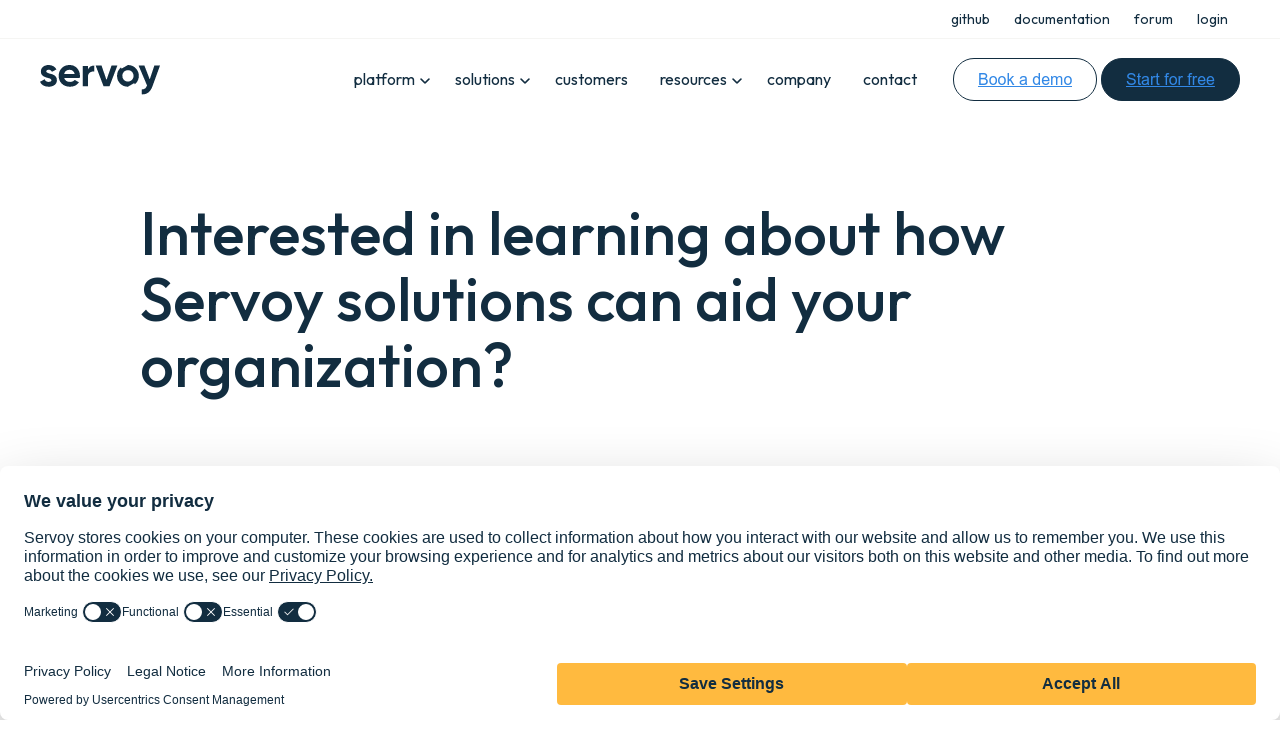

--- FILE ---
content_type: text/html;charset=utf-8
request_url: https://servoy.com/blog/archive/2014/01
body_size: 31009
content:
<!doctype html><html lang="en"><head>
        <meta charset="utf-8">
        <title>Blog</title>
        <link rel="shortcut icon" href="https://servoy.com/hubfs/8EAF33CC-6009-40E2-BA54-EC25C7DA48C7.jpg">
        <meta name="description" content="">
        
        
        
        <!--        <link href="https://cdnjs.cloudflare.com/ajax/libs/font-awesome/4.7.0/css/font-awesome.css"> -->
        <link rel="stylesheet" href="https://cdnjs.cloudflare.com/ajax/libs/font-awesome/4.7.0/css/font-awesome.min.css">
        
        


        
        <!-- ✅ Usercentrics Autoblocker MUST load first -->
 
        <script src="https://web.cmp.usercentrics.eu/modules/autoblocker.js" data-blockingmode="auto" data-uc-block="true"></script>


        <!-- ✅ Usercentrics CMP -->

        <script id="usercentrics-cmp" src="https://web.cmp.usercentrics.eu/ui/loader.js" data-settings-id="8SKdmH_E-tmrhL" async></script>
        <script src="https://js.hscta.net/cta/current.js"></script>
        <!--         <script>
   window.arrItem = [];
  </script> -->
        
        <meta name="viewport" content="width=device-width, initial-scale=1">

    <script src="/hs/hsstatic/jquery-libs/static-1.4/jquery/jquery-1.11.2.js"></script>
<script>hsjQuery = window['jQuery'];</script>
    <meta property="og:description" content="">
    <meta property="og:title" content="Blog">
    <meta name="twitter:description" content="">
    <meta name="twitter:title" content="Blog">

    

    
    <style>
a.cta_button{-moz-box-sizing:content-box !important;-webkit-box-sizing:content-box !important;box-sizing:content-box !important;vertical-align:middle}.hs-breadcrumb-menu{list-style-type:none;margin:0px 0px 0px 0px;padding:0px 0px 0px 0px}.hs-breadcrumb-menu-item{float:left;padding:10px 0px 10px 10px}.hs-breadcrumb-menu-divider:before{content:'›';padding-left:10px}.hs-featured-image-link{border:0}.hs-featured-image{float:right;margin:0 0 20px 20px;max-width:50%}@media (max-width: 568px){.hs-featured-image{float:none;margin:0;width:100%;max-width:100%}}.hs-screen-reader-text{clip:rect(1px, 1px, 1px, 1px);height:1px;overflow:hidden;position:absolute !important;width:1px}
</style>

<link rel="stylesheet" href="https://servoy.com/hubfs/hub_generated/template_assets/1/106405198480/1742076424517/template_main.min.css">
<link rel="stylesheet" href="https://servoy.com/hubfs/hub_generated/template_assets/1/109459453276/1742076433187/template_slick.min.css">
<link rel="stylesheet" href="https://servoy.com/hubfs/hub_generated/template_assets/1/106406718795/1742076429801/template_theme-overrides.min.css">
<link rel="stylesheet" href="https://servoy.com/hubfs/hub_generated/template_assets/1/108512337979/1742076431655/template_popup.min.css">
<link rel="stylesheet" href="https://servoy.com/hubfs/hub_generated/module_assets/1/115137600295/1751527663067/module_HeaderV2_Module.min.css">

<style>
	
</style>

<link rel="stylesheet" href="https://servoy.com/hubfs/hub_generated/module_assets/1/110434430236/1742068547784/module_Blog_Listing_Search_Module.min.css">

<style>
    #hs_cos_wrapper_dnd_area2-module-1 .baseModuleStyle {
  position:relative;
  padding-top:69px;
  padding-bottom:69px;
  background-color:rgba(255,255,255,1.0);
}

#hs_cos_wrapper_dnd_area2-module-1 .baseModuleParent {
  position:relative;
  z-index:5;
}

@media (max-width:991px) {
  #hs_cos_wrapper_dnd_area2-module-1 .baseModuleStyle {
    padding-top:50px;
    padding-bottom:50px;
  }
}

@media (max-width:767px) {
  #hs_cos_wrapper_dnd_area2-module-1 .baseModuleStyle {
    padding-top:40px;
    padding-bottom:40px;
  }
}

</style>


<style>
    
</style>

<style>
  @font-face {
    font-family: "Outfit";
    font-weight: 700;
    font-style: normal;
    font-display: swap;
    src: url("/_hcms/googlefonts/Outfit/700.woff2") format("woff2"), url("/_hcms/googlefonts/Outfit/700.woff") format("woff");
  }
  @font-face {
    font-family: "Outfit";
    font-weight: 500;
    font-style: normal;
    font-display: swap;
    src: url("/_hcms/googlefonts/Outfit/500.woff2") format("woff2"), url("/_hcms/googlefonts/Outfit/500.woff") format("woff");
  }
  @font-face {
    font-family: "Outfit";
    font-weight: 400;
    font-style: normal;
    font-display: swap;
    src: url("/_hcms/googlefonts/Outfit/regular.woff2") format("woff2"), url("/_hcms/googlefonts/Outfit/regular.woff") format("woff");
  }
  @font-face {
    font-family: "Outfit";
    font-weight: 600;
    font-style: normal;
    font-display: swap;
    src: url("/_hcms/googlefonts/Outfit/600.woff2") format("woff2"), url("/_hcms/googlefonts/Outfit/600.woff") format("woff");
  }
</style>

<!-- Editor Styles -->
<style id="hs_editor_style" type="text/css">
.dnd_area-row-0-force-full-width-section > .row-fluid {
  max-width: none !important;
}
.dnd_area-row-1-max-width-section-centering > .row-fluid {
  max-width: 1200px !important;
  margin-left: auto !important;
  margin-right: auto !important;
}
.dnd_area-row-2-force-full-width-section > .row-fluid {
  max-width: none !important;
}
.dnd_area2-row-0-force-full-width-section > .row-fluid {
  max-width: none !important;
}
/* HubSpot Non-stacked Media Query Styles */
@media (min-width:768px) {
  .dnd_area-row-1-vertical-alignment > .row-fluid {
    display: -ms-flexbox !important;
    -ms-flex-direction: row;
    display: flex !important;
    flex-direction: row;
  }
  .dnd_area-module-3-vertical-alignment {
    display: -ms-flexbox !important;
    -ms-flex-direction: column !important;
    -ms-flex-pack: end !important;
    display: flex !important;
    flex-direction: column !important;
    justify-content: flex-end !important;
  }
  .dnd_area-module-3-vertical-alignment > div {
    flex-shrink: 0 !important;
  }
  .dnd_area-module-2-vertical-alignment {
    display: -ms-flexbox !important;
    -ms-flex-direction: column !important;
    -ms-flex-pack: end !important;
    display: flex !important;
    flex-direction: column !important;
    justify-content: flex-end !important;
  }
  .dnd_area-module-2-vertical-alignment > div {
    flex-shrink: 0 !important;
  }
}
/* HubSpot Styles (default) */
.dnd_area-row-0-padding {
  padding-top: 0px !important;
  padding-bottom: 0px !important;
  padding-left: 0px !important;
  padding-right: 0px !important;
}
.dnd_area-row-1-padding {
  padding-top: 48px !important;
  padding-bottom: 40px !important;
  padding-left: 20px !important;
  padding-right: 20px !important;
}
.dnd_area-row-1-background-layers {
  background-image: linear-gradient(rgba(255, 255, 255, 1), rgba(255, 255, 255, 1)) !important;
  background-position: left top !important;
  background-size: auto !important;
  background-repeat: no-repeat !important;
}
.dnd_area-row-2-padding {
  padding-top: 0px !important;
  padding-bottom: 0px !important;
  padding-left: 0px !important;
  padding-right: 0px !important;
}
.dnd_area2-row-0-padding {
  padding-top: 0px !important;
  padding-bottom: 0px !important;
  padding-left: 0px !important;
  padding-right: 0px !important;
}
/* HubSpot Styles (mobile) */
@media (max-width: 767px) {
  .dnd_area-row-1-padding {
    padding-top: 24px !important;
    padding-bottom: 24px !important;
    padding-left: 24px !important;
    padding-right: 24px !important;
  }
}
</style>
    

    
<!--  Added by GoogleTagManager integration -->
<script>
var _hsp = window._hsp = window._hsp || [];
window.dataLayer = window.dataLayer || [];
function gtag(){dataLayer.push(arguments);}

var useGoogleConsentModeV2 = true;
var waitForUpdateMillis = 1000;



var hsLoadGtm = function loadGtm() {
    if(window._hsGtmLoadOnce) {
      return;
    }

    if (useGoogleConsentModeV2) {

      gtag('set','developer_id.dZTQ1Zm',true);

      gtag('consent', 'default', {
      'ad_storage': 'denied',
      'analytics_storage': 'denied',
      'ad_user_data': 'denied',
      'ad_personalization': 'denied',
      'wait_for_update': waitForUpdateMillis
      });

      _hsp.push(['useGoogleConsentModeV2'])
    }

    (function(w,d,s,l,i){w[l]=w[l]||[];w[l].push({'gtm.start':
    new Date().getTime(),event:'gtm.js'});var f=d.getElementsByTagName(s)[0],
    j=d.createElement(s),dl=l!='dataLayer'?'&l='+l:'';j.async=true;j.src=
    'https://www.googletagmanager.com/gtm.js?id='+i+dl;f.parentNode.insertBefore(j,f);
    })(window,document,'script','dataLayer','GTM-MZ78QP');

    window._hsGtmLoadOnce = true;
};

_hsp.push(['addPrivacyConsentListener', function(consent){
  if(consent.allowed || (consent.categories && consent.categories.analytics)){
    hsLoadGtm();
  }
}]);

</script>

<!-- /Added by GoogleTagManager integration -->


<!-- ✅ Usercentrics Autoblocker MUST load first 

<script
  src="https://web.cmp.usercentrics.eu/modules/autoblocker.js"
  data-blockingmode="auto"
  data-uc-block="true"
></script>-->


<!-- ✅ Usercentrics CMP 

<script
  id="usercentrics-cmp"
  src="https://web.cmp.usercentrics.eu/ui/loader.js"
  data-settings-id="8SKdmH_E-tmrhL"
  async
></script> -->
<!-- ✅ Domain Verifications -->
<meta name="facebook-domain-verification" content="spqta3xep9eeo04icotw1ypt7wm27o">
<meta name="google-site-verification" content="plMCar1ur2yV7XgIbrPS9FAxXjLM9r3bJ1CZ1gqcw0U">

<script>
(function() {
  var autoblocker = document.createElement('script');
  autoblocker.src = 'https://web.cmp.usercentrics.eu/modules/autoblocker.js';
  autoblocker.setAttribute('data-blockingmode', 'auto');
  autoblocker.setAttribute('data-uc-block', 'true');
  var ref = document.getElementsByTagName('script')[0];
  ref.parentNode.insertBefore(autoblocker, ref);
})();
</script>



<!-- ✅ Google Consent Mode v2 -->
<script>
  window.dataLayer = window.dataLayer || [];
  function gtag() {
    dataLayer.push(arguments);
  }

  gtag("consent", "default", {
    ad_user_data: "denied",
    ad_personalization: "denied",
    ad_storage: "denied",
    analytics_storage: "denied",
    wait_for_update: 500
  });

  gtag("set", "ads_data_redaction", true);
</script>

<!-- ✅ Google Tag Manager -->
<script>
  (function(w, d, s, l, i) {
    w[l] = w[l] || [];
    w[l].push({ 'gtm.start': new Date().getTime(), event: 'gtm.js' });
    var f = d.getElementsByTagName(s)[0],
      j = d.createElement(s),
      dl = l !== 'dataLayer' ? '&l=' + l : '';
    j.async = true;
    j.src = 'https://www.googletagmanager.com/gtm.js?id=' + i + dl;
    f.parentNode.insertBefore(j, f);
  })(window, document, 'script', 'dataLayer', 'GTM-MZ78QP');
</script>

<meta property="og:url" content="https://servoy.com/blog/archive/2014/01">
<meta property="og:type" content="blog">
<meta name="twitter:card" content="summary">
<link rel="alternate" type="application/rss+xml" href="https://servoy.com/blog/rss.xml">
<meta name="twitter:domain" content="servoy.com">
<script src="//platform.linkedin.com/in.js" type="text/javascript">
    lang: en_US
</script>

<meta http-equiv="content-language" content="en">






    <meta name="generator" content="HubSpot"></head>
    <body>
<!--  Added by GoogleTagManager integration -->
<noscript><iframe src="https://www.googletagmanager.com/ns.html?id=GTM-MZ78QP" height="0" width="0" style="display:none;visibility:hidden"></iframe></noscript>

<!-- /Added by GoogleTagManager integration -->

        
        <div class="body-wrapper   hs-content-id-109734747939 hs-blog-listing hs-blog-id-109734747938">
            
            <div data-global-resource-path="Servoy Theme 2023/templates/partials/header.html"><div id="hs_cos_wrapper_module_16838908736392" class="hs_cos_wrapper hs_cos_wrapper_widget hs_cos_wrapper_type_module" style="" data-hs-cos-general-type="widget" data-hs-cos-type="module"><div class="hdrtop">

	<div class="baseModuleStyle module-base header">
		<div class="tophdr">
			<div class="container">
				<ul>
<li><a href="https://github.com/servoy" rel="noopener" target="_blank">github</a></li>
<li><a href="https://docs.servoy.com/" rel="noopener" target="_blank">documentation</a></li>
<li><a href="https://forum.servoy.com" rel="noopener" target="_blank">forum</a></li>
<li><a href="https://admin.servoy-cloud.eu/solution/svyCloud/index.html" rel="noopener" target="_blank">login</a></li>
</ul>
			</div>
		</div>
		<div class="container">

			<div class="headerinner dis-flex align-center">
				<div class="headerlogo">
					
					
					<a href="https://servoy.com">
						
						
						
						
						
						
						<img src="https://servoy.com/hubfs/Servoy-logo%20big.svg" alt="Servoy-logo big" loading="lazy" width="120" height="30" style="max-width: 100%; height: auto;">
						
					</a>
				</div>
				<div class="headerright dis-flex align-center justify-end">


					<div class="semenu menu custom-menu-primary bm-menu-mixed">
						<span id="hs_cos_wrapper_module_16838908736392_" class="hs_cos_wrapper hs_cos_wrapper_widget hs_cos_wrapper_type_menu" style="" data-hs-cos-general-type="widget" data-hs-cos-type="menu"><div id="hs_menu_wrapper_module_16838908736392_" class="hs-menu-wrapper active-branch flyouts hs-menu-flow-horizontal" role="navigation" data-sitemap-name="default" data-menu-id="115143151513" aria-label="Navigation Menu">
 <ul role="menu">
  <li class="hs-menu-item hs-menu-depth-1" role="none"><a href="javascript:;" role="menuitem">platform</a></li>
  <li class="hs-menu-item hs-menu-depth-1" role="none"><a href="javascript:;" role="menuitem">solutions</a></li>
  <li class="hs-menu-item hs-menu-depth-1" role="none"><a href="https://servoy.com/customers" role="menuitem" target="_blank" rel="noopener">customers</a></li>
  <li class="hs-menu-item hs-menu-depth-1 hs-item-has-children" role="none"><a href="javascript:;" aria-haspopup="true" aria-expanded="false" role="menuitem">resources</a>
   <ul role="menu" class="hs-menu-children-wrapper">
    <li class="hs-menu-item hs-menu-depth-2" role="none"><a href="https://servoy.com/customers/case-studies" role="menuitem" target="_blank" rel="noopener">Case Studies</a></li>
    <li class="hs-menu-item hs-menu-depth-2" role="none"><a href="https://servoy.com/resources/partners" role="menuitem" target="_blank" rel="noopener">Partners</a></li>
    <li class="hs-menu-item hs-menu-depth-2" role="none"><a href="https://servoy.com/blog" role="menuitem" target="_blank" rel="noopener">Blog</a></li>
    <li class="hs-menu-item hs-menu-depth-2" role="none"><a href="https://servoy.com/webinar" role="menuitem" target="_blank" rel="noopener">Webinars</a></li>
    <li class="hs-menu-item hs-menu-depth-2" role="none"><a href="https://servoy.com/content" role="menuitem" target="_blank" rel="noopener">Content Library</a></li>
   </ul></li>
  <li class="hs-menu-item hs-menu-depth-1" role="none"><a href="https://servoy.com/about-us" role="menuitem" target="_blank" rel="noopener">company</a></li>
  <li class="hs-menu-item hs-menu-depth-1" role="none"><a href="https://servoy.com/contact" role="menuitem" target="_blank" rel="noopener">contact</a></li>
 </ul>
</div></span>
					</div>
					<div class="sebtngroup dis-flex">
						
						<div class="button-1">

							
							
							<div class=" btn3  text-left ">
								<span id="hs_cos_wrapper_module_16838908736392_" class="hs_cos_wrapper hs_cos_wrapper_widget hs_cos_wrapper_type_cta" style="" data-hs-cos-general-type="widget" data-hs-cos-type="cta"><!--HubSpot Call-to-Action Code --><span class="hs-cta-wrapper" id="hs-cta-wrapper-ebe94e89-0b21-4092-bb43-3b637fffff2d"><span class="hs-cta-node hs-cta-ebe94e89-0b21-4092-bb43-3b637fffff2d" id="hs-cta-ebe94e89-0b21-4092-bb43-3b637fffff2d"><!--[if lte IE 8]><div id="hs-cta-ie-element"></div><![endif]--><a href="https://cta-redirect.hubspot.com/cta/redirect/21341454/ebe94e89-0b21-4092-bb43-3b637fffff2d"><img class="hs-cta-img" id="hs-cta-img-ebe94e89-0b21-4092-bb43-3b637fffff2d" style="border-width:0px;" src="https://no-cache.hubspot.com/cta/default/21341454/ebe94e89-0b21-4092-bb43-3b637fffff2d.png" alt="Book a demo"></a></span><script charset="utf-8" src="/hs/cta/cta/current.js"></script><script type="text/javascript"> hbspt.cta._relativeUrls=true;hbspt.cta.load(21341454, 'ebe94e89-0b21-4092-bb43-3b637fffff2d', {"useNewLoader":"true","region":"na1"}); </script></span><!-- end HubSpot Call-to-Action Code --></span>
							</div>
							
							

						</div>
						
						<div class="button-2">

							
							
							<div class=" btn2  text-left ">
								<span id="hs_cos_wrapper_module_16838908736392_" class="hs_cos_wrapper hs_cos_wrapper_widget hs_cos_wrapper_type_cta" style="" data-hs-cos-general-type="widget" data-hs-cos-type="cta"><!--HubSpot Call-to-Action Code --><span class="hs-cta-wrapper" id="hs-cta-wrapper-4dba1fa1-3e55-41ae-bf84-87e530238d88"><span class="hs-cta-node hs-cta-4dba1fa1-3e55-41ae-bf84-87e530238d88" id="hs-cta-4dba1fa1-3e55-41ae-bf84-87e530238d88"><!--[if lte IE 8]><div id="hs-cta-ie-element"></div><![endif]--><a href="https://cta-redirect.hubspot.com/cta/redirect/21341454/4dba1fa1-3e55-41ae-bf84-87e530238d88" target="_blank" rel="noopener"><img class="hs-cta-img" id="hs-cta-img-4dba1fa1-3e55-41ae-bf84-87e530238d88" style="border-width:0px;" src="https://no-cache.hubspot.com/cta/default/21341454/4dba1fa1-3e55-41ae-bf84-87e530238d88.png" alt="Start for free"></a></span><script charset="utf-8" src="/hs/cta/cta/current.js"></script><script type="text/javascript"> hbspt.cta._relativeUrls=true;hbspt.cta.load(21341454, '4dba1fa1-3e55-41ae-bf84-87e530238d88', {"useNewLoader":"true","region":"na1"}); </script></span><!-- end HubSpot Call-to-Action Code --></span>
							</div>
							
							

						</div>
						
					</div>
					<div class="mobilebtmhdr">
						<ul>
<li><a href="https://wiki.servoy.com/" style="color: #122d3f;" rel="noopener" target="_blank">documentation</a></li>
<li><a href="https://admin.servoy-cloud.eu/solution/svyCloud/index.html" rel="noopener" target="_blank" style="color: #122d3f;"><img src="https://servoy.com/hubfs/Servoy%202023/Images/Group%201517.svg" alt="Group 1517" loading="lazy">Login</a></li>
</ul>
					</div>
				</div>

			</div>


			<!--             Mega menu start here -->
			<div style="display:none;">
				
				<ul class="hs-menu-children-wrapper bm-add-m1">
					<li class="mysubmenu">
						
						<div class="submenulayout2">
							<div class="submenulayoutinner">
								<div class="submenulayoutinnerhdr">
									<p>Platform</p>
								</div>

								
								<div class="submenuinnerbox">
									<div class="submenutxt">
										<p><a href="https://servoy.com/platform/design" rel="noopener">Design</a></p>
									</div>
									<div class="submenucontentbox dis-flex">
										<div class="submenucontenticon">
											
											
											
											
											
											
											<img src="https://servoy.com/hubfs/Product%20pages%20icons/interface-edit-brush-2.svg" alt="interface-edit-brush-2" loading="lazy" width="48" height="48" style="max-width: 100%; height: auto;">
											
										</div>
										<div class="submenucontent">
											<h6>Design</h6>
<p>Design powerful enterprise applications. Build your vision without restriction.</p>
										</div>
										<div class="submenulink">
											
											
											<a href="https://servoy.com/platform/design"></a>
										</div>
									</div>
								</div>
								
								<div class="submenuinnerbox">
									<div class="submenutxt">
										<p><a href="https://servoy.com/platform/build-logic" rel="noopener">Build logic</a></p>
									</div>
									<div class="submenucontentbox dis-flex">
										<div class="submenucontenticon">
											
											
											
											
											
											
											<img src="https://servoy.com/hubfs/Product%20pages%20icons/build.svg" alt="build" loading="lazy" width="48" height="48" style="max-width: 100%; height: auto;">
											
										</div>
										<div class="submenucontent">
											<h6>Build logic</h6>
<p>Build logic. Power your enterprise application with data and intelligence.</p>
										</div>
										<div class="submenulink">
											
											
											<a href="https://servoy.com/platform/build-logic"></a>
										</div>
									</div>
								</div>
								
								<div class="submenuinnerbox">
									<div class="submenutxt">
										<p><a href="https://servoy.com/platform/connect" rel="noopener">Connect</a></p>
									</div>
									<div class="submenucontentbox dis-flex">
										<div class="submenucontenticon">
											
											
											
											
											
											
											<img src="https://servoy.com/hubfs/Product%20pages%20icons/interface-link.svg" alt="interface-link" loading="lazy" width="48" height="48" style="max-width: 100%; height: auto;">
											
										</div>
										<div class="submenucontent">
											<h6>Connect</h6>
<p>Connect and integrate with total freedom. &nbsp;Any database, system, or hardware.</p>
										</div>
										<div class="submenulink">
											
											
											<a href="https://servoy.com/platform/connect"></a>
										</div>
									</div>
								</div>
								
								<div class="submenuinnerbox">
									<div class="submenutxt">
										<p><a href="https://servoy.com/platform/deploy" rel="noopener">Deploy</a></p>
									</div>
									<div class="submenucontentbox dis-flex">
										<div class="submenucontenticon">
											
											
											
											
											
											
											<img src="https://servoy.com/hubfs/Product%20pages%20icons/programming-cloud-upload%20(2).svg" alt="programming-cloud-upload (2)" loading="lazy" width="48" height="48" style="max-width: 100%; height: auto;">
											
										</div>
										<div class="submenucontent">
											<h6>Deploy</h6>
<p>Application deployment just got a whole lot better. Deploy powerful applications. Anywhere.</p>
										</div>
										<div class="submenulink">
											
											
											<a href="https://servoy.com/platform/deploy"></a>
										</div>
									</div>
								</div>
								
								<div class="submenuinnerbox">
									<div class="submenutxt">
										<p><a href="https://servoy.com/platform/manage" rel="noopener">Manage</a></p>
									</div>
									<div class="submenucontentbox dis-flex">
										<div class="submenucontenticon">
											
											
											
											
											
											
											<img src="https://servoy.com/hubfs/Product%20pages%20icons/get%20under%20the%20hood.svg" alt="get under the hood" loading="lazy" width="48" height="48" style="max-width: 100%; height: auto;">
											
										</div>
										<div class="submenucontent">
											<h6><span data-metadata="<!--(figmeta)eyJmaWxlS2V5IjoiamZ2Rzd1NEV6WENpUjV0cGk1ekFIQyIsInBhc3RlSUQiOjExMDk0NjIyNzYsImRhdGFUeXBlIjoic2NlbmUifQo=(/figmeta)-->"></span><span data-buffer="<!--(figma)ZmlnLWtpd2kZAAAAfDkAALWdaZxkS1XgI25m1tLVy9t39n317Tx2crlVmd25vbyZVd1PfElW5a2upLMyk7xZ3a8ZF0REREREREVERERERERERERERERERERURAbRcRyGcRzHUcdx5n8i4t68Wd2PmS/Dj9dx4sSJE9s5J06ciLz1z7oWRlHvbNi+OAmVuupko1LvBu18q634X71R8rvFcr6+4QdkdSfwW6m8Z6j9egk4E1Q26vkqUDZon6n6ADkDdANfeC0ZWsO5G5yqNLstv9rIS83leqNdWT/TDcqNTrXU7TQ3WvmS1F9xYLfUqEt+Nc63/PWWH5RBHQmKft3vgm6Wu/d2/NYZkGtpZMtvVgV5tFRZXyc9VqxW/Hq7W2jRejEfSN+Op/p2stFpMQ5fenYiaLf8fM2WkL/C5e2Ir8w/MIiYhNPASprQ+Z0dJhMUVKVuo24aViaz1aq0ZQy6Pu6Hzb1eFEJWpKhtWoKo1tg0oN4ajPqD0dnWwVBo6o36fX6rQYFqlEy5cLCr9XAKfVCq1Ch2aowKUBfz9c18AORttBqdJkBmvZWvCV220GhU/Xy922j6rXy70qiDzG36xXajBbQk4yRdrlYM2xW/Wq00AwFXWxCx7GZdj7T8jU413+o2G9UzG4bJGk3VS36J6Z7THW37p6VLx4JqpSiI48GZWqEhMnKiUqexusEyq5XiKZmqK4Nyvul3tyrtctfVvarYqNfhaTp4dVHksVBtFE+Ru2arUtowsnUtvGoy0utqfqmSB7i+XNkoV/lPim8IYGAHe6MDu0x2q5qXRm/aygflSrdNy+Ru3sy3KvmC6f8tbQc8xADdIvNB7qExiZPshwV7vUm4NZjttcMHZnZlbgru7eRbPqWKSm4SNX2rNYzseG1YyDQh7mQzSbbU2JJ+Zi83n7lmvpWvVtEbRLvWbbnhLS2iq/[base64]/lW2045p8uMlBklMzxslmuE0G+3UkU9grTCsCV1U6tUm8ElbY0cVWzNxg58VsJGlWzggqRKFWYV1qTroLRCUpSMx9YCkBBIWqi2eAyCQ4iJ7XZSi1vRpbDWp2sACxtVkq+GKflyj6bSLDTG4Z29tkFWn67aCZ+vSLj1Aicaa1tBS/j7+6GO67H2Qpq3mIPyKMBFKpSq9GcZ/[base64]/Loh5v2TFBkHwPIrsOx1LU1ci5jqJeC2XR8LswPB2dHVEiYKcwzCwugG522Az1LXOxNkMh4PAzXiIZODJ5nNVLmRQaRsVn/3k6lymaHpQKZdTIlNshutTmmD+HDAiaopbQNX55b6e5t5FdS+dvJr6byd5A/ksrfSX4tlb+L/NFU/m7yx4qVVjHd+nE72pPjgcxMjd27BVYV/E1fRqDjgXuF8XgY9kaNSRgLSLZTt5rKNFJNthxgHXQKGFcDe6eNAht5NZNfHk8HLx6PZr0h1Z1pS60tsmxmwTvZYbNcr5gezmtvhtPZANUTXKNJUapqodFuN2pAXm18EIXFg2k0njI/2PU8to8CVWw1AjSt0gLW/hlfVA/RI+fh6pmmmnmGgi0sIuLks5hqkhxJsVIFWqqJRZUqyywxXiLQSrJ+Jru6ibKPp7XBdCodSLTIrDqpNgAWCMvIltQWEfZKvWjP2hOvyDYKSs0FXBubY/Uh26xvgFInm76kOtiUxGuWxOfL+A9MxtPZYR3K4Ftg0tm9nKKoGIFnYdrXMSJRWa/auzg+mG1MB33LJGvVKjXj8w56Vssy8zrN3mwWTkcUQVVpGg3BRhtbrc16HszGrTAavBjWyRSZ7piZSfqhE8iTau3pwWjHiZ9XqgTinghPhavK1gygg9nFYRiEbuwsXStoOPvYxqkl0UWky8oK/[base64]/VT5ArPcsacIQ7Y1FVPM1sLpIt8ErVxqi9Mz4lYL6pibHULBb29ZX0ZDMkJDadau6Uq8Umi+L0eirpwGyetOy6xTgf2XNFOsNoyHmcUd7sa+Mflcp4n/6XeNT95tdertijmFLKFUpYo4M2a9lyt0bdpLtXwc/xxtN9xVfp3Wu1KVnYi8rjU4heJKAnsWtgUZapXF4wLO2gJ8ByHL2ZzxtJegwqs1jiwHTzPClVIrv0G6Stkp/[base64]/[base64]/3jb/JPp8U/WuhtUfoCcvsg/XgsU1HPEBf7J7PFP1nAKZuMJFXYEVi9QeuLsMARerTebDh5Qemn/1lvJ6/1bbyPx9m+9nSSzf5sgs/u3CTK3f5sgl5q9KTa3MuqH1PPOHgz66v4U0zXlWf+fwvO94UFIHX1gzgK3KG+dWar39kOlM7u9/cHwIvQ6ks0XwIPJLNqZDiYzchmh3exNBz2qHOyH08HO+uDswZSpZbt1Z16F2LGeAJqzvonMAZtmFqsGk94OQr1Ql8M/HoAYMZPXRBXcMfEyDNZlcWWAaQ6YSo7zBsZBQpzN+qZrF3uTCGGeV0H/zHlRk3TjjNf0ObtJ1zMguklOfG6ieQLmQDHYDcClFP9mPO/pbuGT8y+uOe4QgOlPYCaZxUmoKsi0UTWNl28M/HrYm5kJ/ivd5EhHkSre3jQkrhdesRkIPiO9ITUdJM25aN4SIRPxTZcbrVKddCW/3pLy1VLdGKMj9U5NurSGBy0RraPsiDKkYyWbHhfXmvQEJ1BJr8jnjTd/ZdGmV3GckfTqwOavaW2aQMa1opik1wVbJoJ6fTHYkvQGFkfwNxaLJpR2U2DdpJvLFRMjvcV5KA9ptOrSv4fKpJA+jP1NlvLhpbY5tD5ivZqXcTyyttGSDfxRAbJG+miOB9L+Y9bxZkkfW7bp48q23ce3bf4J99r0iU2bPkmOPKRPrq4XJP+URtOkT221TfoNTVv/1uapuszTbVXMB+ntpNLPO1rtquTvJJX8XflCa5P07nxhU/JPI5V+37Np+Tx9kw6RPqNQ3ZL1eSap0D2LVOienT9VlnE8p3jSHOWeW1w3ivC8YtPk88VOS+gKbPWSL2LcJC2tW/4+4TTpzzrp7aQbpHeQlmlW2quQCv+TZTseWtuQ/lTLjZMiN7ikxgOpV3AkSBsnm0+7h7R5snmP8Ln3ZPPpt5K2TjZvvZM0qJ6sSb02UVOh77CrybpsivtCukUq/ThdO1UT/Jl61The99U7p9qk38gGIP16PmlA+k2bTDjp/c2gLfguqeBf0DrVknyv1SxLut3qFGTddwJcXNJ+2/YjbNfNYWOXZZL1O7tJbIt0b9OWDzbtuF+4ecrIy7nNVrtFOiS9nXQ/[base64]/oADC+fUCCOcfEkA4/7AAwvlHBBDObxBAOP+oAML5jQII5x8TQDi/CeAO4fzjAgjnNwsgnH9CAOH8FgGE808KIJzfKoBw/ikBhPPbBBDOPy2AcH47wJ3C+WcEEM7vEEA4/6wAwvmdAgjnnxNAOL9LAOH88wII53cLIJx/QQDh/B6Au4TzLwognN8rgHD+JQGE8/sEEM6/LIBwfr8AwvlXBBDOHxBAOP+qAML5gwB3C+dfE0A4f0gA4fzrAgjnDwsgnH9DAOH8EQGE828KIJw/KoBw/i0BhPPHAJ4mnH9bAOH8cQGE8+8IIJw/IYBw/l0BhPMnBRDOvyeAcP6UAML59wUQzp8GuEc4/4EAwvkzAgjnPxRAOH9WAOH8RwII588JIJz/WADh/HkBhPOfCCCc/xTAmKg/E0A4f0EA4fznAgjnLwognP9CAOH8JQGE878XQDh/WQDh/JcCCOev6MOBHlyrGdu1ulPp2MXyxKes9SYTcXK0tzsd74tbNhvzr1cYjreV1tsXZ2GkMtpGmJSX4cJuT/Ij8cjwv/q9Wc/QLqvM5qAfjpXnxTTRHZ3pUIjWB0NOtkXxJvP9FxJUUHplJp3Cz4v2ev3xhQjQ2xuc3eOMvoffhyfZD2e9wRAoGzKWSJwMPMrznOFDQkfAS7Nw38QabdHy+cE2Z88dgVfMFYBt1l3rKu/I/98md/CYpj3GtqpWt6fCc0TL5I6YzijvOrMAVyi9IxOhXqC8sXiYM3HAM+cH0WAbb0urLIm7uTmuchGeeKR29RK8R9HueLqv9tTywKzGy7RaMVB7D/d5JF0HtdobgeRQUZEiwVxhMbh8eKQs27K6knz6kuIqdcRi9sYHw35R+lfrjUDQn+umY04nVKaba5FUATi6a+bWULolfYVWxyYy0nVThLVWx8P98QsHRVpoEj1mjpf1ifNGSF6u1VVEes8ORpxgpOWtQX/[base64]/rR6rPoc/aC3dCzOzFdDjAOeKTboqUt4J22jMMRuqCER2WW8rOAGQESFrLSi4f7dADcsso83gaVlN3Uuju7mAazZL+M4k5VDCdX9qQBVHe0s54f79HbwvW5s0PsdvKrjNdxRTuMmSzsrR/KfNe/[base64]/[base64]/584o/i9YZBakbiKZW0fDWALjVtxjfSELdK4Fcb+os6ZKVbuQHyQ7Ny/yJEk/sVSNJmGvT4Uy9He+AJzjWdUCJnBvuge5CttcTyMjauMdsW9M+1tKt0/sGpJZa+JkzCWglJ4frATX0XGAVE5MZvrUl0khmGiOp7BESOVWBp5NFMqtmJfA913lYvFra7xkvWhRtg5JMPxAMF19ovRMPRKn/UY7A6wtkgutSzPj+JcNZhDdsymM9ttYaBWknstRVg8jqFrgZMST3JxJD1DIJdxxJRZl02Icw4R03MrXO+YaMGy60CB/fgsVmPEmiPPmER6QyvJqOUuibC0vf+RCL17fKAvYWDHkNQkGlIpdeOnMZeS5xE09iKRMs/bTtCGyyeZyjmqGAtUvYcPbObQUKlcPb9JMM7EGxWXBO5tjw62TATQk1TeChqCjLstMLdtWR/HWs4lcGY5xfRAET+VgkAFrQ0TiSRq1IRtt3lHd/NOEJ6tGeCJo94R7nx0sLtLIBq1H4ivaLqGZu3gKM1kN5ipb1WZ6PxZsRXGg2P5yXLmEcn+HJpArnEwE/9AHDrKMVOsBl6SbBzkl6FYH0930Ft5A4HtOReBXmHTyW9H4+HBLHRbL4ZqJz2oz2h1xPV4c8M1qbzKerfu+y7An69u5c8EALpqXDi5Fsccz2Qcd2O7cTyVhx1ONDczOtgP0HnWIVL4Q07POaJEFhuIFuBUnD3Ask1dbtn0i2VcmYjB4879HrW6gTVn/Y2jSyM6YRVvHZkmdgmCC1gC5tu8wVxR2JgF98f6C1gn3I1AwLZ0XmLXVhblEQkJge5W45RgPPeaMeOvr9vXIFnCgo2WQDl3/b+EFcLiG36pfcq2Za1svAG7zSne2oSANWKQsub0PhKMqxKxFrHak/dkmWyRu47B7CHnTBUII7KyNgyBW+zuVtlHFcuVaqnbWO/aYiLr3O/ZB6WMEDU940qkopef7iS9wI9mEvOjs8wiB1DsbyrrDbhvnrZiU52xJr+K20vdg+mAHur+IJoMexeNGK+Jb2OyRmrpf3N4wJnJtTYxGWaSavg9HFiocM4OtGnKWuGwhy+/ZytkJwZpK+xzZEWXANEjs9SAmUFUCochrj9CmK0dDGcDaT2crg/CYX/TLgULtIMqMPcIg07fU3E5xQDF56v15CSdkg93By+WlsRz5jRjrSdQNjagucS0LiXc/FF/IsdKxhw6UPYs2sTzmcQrvc3VlG3279CgpDIAKj1sSi26niK3ikc1SCytTHMAJOXcf1VKJa4WuS/FwhnBJRQdo+wlePyEwFatDWznaCYCKVz+ETs7V7mEmjXH0iCyNONXC40tayjQnrybB+08mdr4fOi24/Gwf8qsLm4zor+eiLWXoi0PCCRML1aIX1AlGh9g08xk9WWybL54yJPZGvTPhqgMXWdRPU4LMb3fH3AulNazswEiM+vtTyrR+J67CffSD6zjFEJYDOmREIf9vJziMzs4G3EmKwXMkLEYXsmXZ/OMUG2VucgqNPItGbtGnc9Zkky+2ixLQFzulFE+H0ibh5/u+bQXMInMbsB2jyaxbTkpK3TQW1LzYJyD2AgB974UWzpzorGH/bsme70oVEvKM4BF3j3BtsS3ly9UmVTWEjxtJv07oow3YlH3jHpGUXOSWtTTB1HTeqfiqKNI79J4crjJE+kztB/yhvP1MrP7r1q9JI10i6j+TesfcRr969YqIvPL6jYH2vbCQRSMd2dOcQMpotF3a6IZ41Fn0mcdXEd+ARxSM4xpfoy83e9izE/oSKA24yMgSZjaZEsL3f/12CYD/6xmlJcxyF/WRKRTRXPr/iVNiPqQhf6wN34hrmdwQBCApZ2GRr2NzRFOf4I2na+Nx6PhgLDP8GLcwhewp3sc8yQOZcfE7NxPIN6hU0MzBW+JC0RX5+ifjtFuF08K3p4UGAd8XvAzcYFs5HP0O2J0qj/4FLYblP+KjgyyD1JIEAz1SbesgrOEccnvpUqkw4L7VApnOyXY309hpUeC+3TK4Wv2UOyIKxT9G/qyPSwkpPTyI0YoEJoNMBOliT5HSRanhzWaXdyU7aYx7SMI6kue/lq81mZDmy/2+7R6MdwMdlEn/h1QUiF9LPzmdMEm/K2IfKtFJ5YrJWvv10TPIkO/KKiv0Qfx2Q/u6UbeSggRO9h5kOKvxMdLpkmU+3Nx3izzH4tvZHtxyqjm55mx4u0M6k9iujDZK9eI/dtAZ3Gx0r/OuciklsLdSH3E069kb02hmcpIfdDT3+O5AcqA36LVi+ZZawRkKSTeESR4OTp+C7ZEDpKckmyBGcD3LTadZwM/O9onF6GJ+lUcrYhE56dh4WCbxRJX4BeSE2kgx1rue/Q/6QUUJ90Pav0vxsQah/LNWo3jjO3iJK5QDc+HQ5VTv2HCts55vTaGLXEF49s7O+1N9sT+sqWuqusOoSzhyQQbv+JYVdcfxlnSUzPUKM8lQPrt8ePVwy+DthXaSckmQi/hOPVE9YhLkJa4I/gim4m6Tj0yhm3RpmRT8b8b1KMWMZZsa4hX4KKZdGyes8XPlxmqs80QAn9CDNuibzLsZNFfq9UT44wtu19ITdhoxGlsf388qsoR74Dzs9Lq2xZK2f8fmB30cEnnFC9BVxKS0gAFC6XL7FRpqm9PU9ntS6YmTfLSNAm2Q2L/oL8jjQ7wI9Ce+8LpmKKXpYvq7qmNfeYz4UL50kK33GrKtcOlpYQAjdugZtw9p4qL8gznPNcaKVyyOz3ArTQbK8YmZj7krtZQJir+CSh6jMdGmW9Cj8X1IN/E+WY+DSOt/iBGV5kf8n+Iv/[base64]/jftK3KyS1qJKAlahh4waUXbWAsETrgjPu0ss99WupTbdhx8Kwrr4EaatuoP3p4yA3X/O8JSlHxiVw11er6qZ03pLULcoYJPVw9ZBU1hLcazEIuXqkemiSsYUtmzc/+Xi0etg8Z4uDXfyEufvw2HnWlt9nK1iUUDwujbA03xgaRyVSH9L6SQ62Jd35xBRd5OL2QyhLuCvtboTj/XCGU/wFre9IIyzNWdtyjBSqOxdRlm5Prl5QQ8RyPKmGu1i9+awzxd+v0wQtmehDFK+dUxTGs9l4/zJcfuAwzeUYvW5ONC8ZyOY2QdhRUGTuBw/TtMfs4pTOSV6vZcPGc0UnI2w4o2b6jab9kJzQ8tuH4lcv9bbH4i8wvrLxDcD9uMPZ3iboNzu0DDFB/oRDmjEl2Lc4LIuL042gi8q8zSFpygotw/5ph7NNJei3O7Q0lSB/xiFNUwn2HQ4bmPW16GhxUn7W22MHspt5Micz9VB1y+XwVjSakfyGQIyMKihMtMvYwheavIwLA04fzqXzlmRoUM1eX7YCSPbTeUtCg6CKrASmxyipWlcPGOTJA/sTjLK6aPK2tKQ+rU22nHTbMaSBP7BFmGjjh8wLPmMLONfjiZ1Uf2iz1pkg/1mbb7JbsY0HgxdLrZPqrxbQpv0KYYSILv21LUp33BaV1H9wRXuDYd9V3ZiO5Znx39gS1y2zhGD/4wLWCgHov7Vow8bwD8LhLpPzVYuP92OqqKr6Xk48IFs4ktMovE+W/gEW/fss2vxIpK5+0+Zcn91K0dJHPW6qGTRn0Yz6LdmD48zHFmqYXiAjnA9mqqn+mLukYIRsb/T20aXeVBTs8x4C5C5N5Mxq/OvvEYW09xeBBASTglfNCwq0c3Zu5zB936vnrExQ4MNa/UgK16YWlzFvSKFK83uZH9VhL3mYf1q9MUXVxAUIp+fDwMQ+lVa/hP9v4lAUGvoWB7U5Sn7rsqZ+ed5XdwnzMc1RC2WJ7zDaFKm2+tVUU21iROMDWeUPpilrPTL8Z2zSr2kycUlqBB+SKAnBU5Nnl2Vphz0JzX841UBgnq0ECNksb566iJH5/XlXK3PWkfqap788LzJLwQyZMJf6J0/9s7bxUHGVET/9SZdfCJp+Ves/i+dGTujwUH+v+X+C8zk1g/lvc0yVkZrDtfoXrf5hjje12XrZh//7HEt9i/vHOa6I1LFYpqsRLPT/mpeJo5UEGv9Jq/+tORof+jH+UfVfLbbDyju1X1X/gxk2h8TLXIq/XRNsetDiTdSMKVVf0+oz3ghxPnRV/zZNzHUHPLcFO+eqbFcHElv+U099hzfE50QEzw/CC4b25Rn1es90zrmSOKhavSF2f4sMHYWLkn3lR/Eo++G4iTBsozTqVZ56p+jp/sSwe1lG/Zx3wQQw5UkAJ2D851C9zlPfn0IX7W9Al9VrHbJkh8oF9mwaxj8Rfa2nfsCVF3s7nEPyMIyYc6JzcLQlldHkYJbcIHzaUz/mCmRnJl6O7rzJYcrj8xgeIwmv8dRPYkC2DD7AXJ+TCWZ4P+Voa+Gs15cBfcbDlbQ4/7zMBFEf/V0O02Snx9pfrIWjA2uAP+/p7/bMarXGF2IrGbEbq/daNPblYH+0UPJLtoQKVjYi9mn1Pou05Fuycxj0LxNkQ6c4q/mjg/11kT8OL1/w1P+0ekxBiW7HBV/[base64]/qChJswJn+q9Ss1M2dkU6SAslfryOx+8x9x3ad+HIslHnWwPx7P9pgaFvXNjo7zc8SVzTaWzbbYlsmJuOEVAIY/7whZKNZpxwTemVP1fPUe2CY4eg+TX9RcXxO8FN9mGo5KA7Fo8mLhvY5LYk6+oomt9dx94l9r9ZuxTbbhO0FXzQpsOoucUx/VI+oSZiFrjP+ntfotE5wbHnr98HHNHu4KZJObwTgmoJe/HZfNZ7cis8hIhOATGgaXUOTnbww+pdXvGAKEw1xM3a/+yMxFj/1wSnBf5tHdP4jfnmfjMwsg9v8L1s0rwpMmmTdZj5Pqz+cM5HpAODwIgy/qc+FF4i9nzzKz/+pxz3B+jNfiiwlt7k2JxTHff6mlp2LROfzvFcLd8RTvhvCODPB+/Z9cGLnKlhXhvur/rGcst4RrZObVlz31X1gQOrrXIMiMntJRdskxdpHYFTAd+U52vGg2dzdf4YX722HfMHhpRr3aIxK1Vwv7A/ts8+MZ9gaEgnWWVaZ7TpLYwX7Qiwb7kyGngvi5ULM3Cocy3Dd6e7N9E3n8Wka9y5PgTQs7o76cUT/[base64]/qqd9lv8IFZ2vdlXD/[base64]/JJtt+Qs4YLLxhW3iDonBrkYxVoY+wHopV4viHR4msWYDpC113taLxb6lFyEFRaEtZu/pdh0AllyEjbn8QZ4HCr1KYJJRtxje3VJf86naETrEhm3FG/[base64]/L/Zb7Yov7V1np7LY6MjTl9QqXV+r1LvxvN1Qy59OMjdKSTKRN0lRkrs5Fikx0In1ngvvm1PCmybxKUeCExkFi1ZhzBMxFmpQ9yuvLVkOEJg3jgtp6zxv562086B0PkTS2KAPu/kjHrRusYrsqpCn2L79EraOxodgzjICidnx8majaLoGIEuxeiesLin3KZyzmbgC6ZklrXDuMpuZvDsxLzVV/H0+xyy9K80be0/SWKrcp3DemCA5t8UtxXTY2VHPbId6Jg2/CwoOMNjEerwgmRmhF440bGnv81T2/[base64]/lcgC3ILLQwvy5n7PEQ0BDZMz7KwiwQl2TUK3ZxR3ZcnKcRqN5wM66RYR+b3zeuqSy31/PqFambM8v+MVYvPfLlyVReWuA3Gl4R7o9aWWje4NmT5AxqYZRZXFqbea1W5m2UzSFEC5Xb0qa8eDY/ujZTSKLj98ZMF2arXvS78ggYxGLt5qG+ISeoweisy65pPXA+rbyId9hPeNqrpNCLTOAxkz590lPi7DNVX4e4LZSsRqPWbNTtrqjoL76PfEBP+qutW2FOCGyI9os57kM4yjzGJtUy7K5fQizsiz8v38ZYl/0SEgKJfPgn6Nrvw0oxO28HUy4tddL4rG1sMXikMu7rRard6tSL+bYPqM33Gd2zN/c0b24IFh59WniTAxCSY1AuTFS3opbZMjlZDuIKSdDITs1yvuhe5KvAFx/CfnB0vr7yTTQ3HRmD7AZ+lQ3UlDpvEihHV2WmnJeWbowQPj7yeCqHJUTbwxs0AF2fIZF4YIBuiOl60knUZuJQbjTpOgMozDA+i/4MdgzPrOUe4ajrXGSa5iLc4ChFc9r2bhwdWOYWcBck2sL2txCzVFe0zzT9oNiqmG8YqGJTFki7n/Z7xUA27MzJ/GY+ocmW2zVRkdzJwMznkvHG7hXUcvNMu2yQKxviQq8GBn0k2KoYh2vtVENeOAIdbXUCwRwr5M1HKo7jzstnqIzSnaiIV0s4w0/F4DBk9rFjXFhCQuJCrDqJsYR5ggTyeawHfcLFwkwckjmxpkw01GtjKaocZoWx8rJDQKQMbtsHQ4yQWYC/xuQNOPVwSpeZjt/2mF/m1Q84+U7JZS2nkfWDvZUhoKn9N6jyZWp7/fh01RtyDFB/yyovomTMqO1X2Qz64wsjDn3yEIkzCfYyp3JIRERvw9HOxTl2SQbARExnLryTU8vyIHIamb41dquUIx0rhfnwVNb4cUaHVac+z+jE2cYL6Fbtly8ywsfWy5n1A6dcnZhGJ1xijGfch3s7DaP/mbKfpxgoW1oYMoRV810I1TKfV9GLxW5GsIk1+4E1SJR/OoHnP6oRyjiq4+UGssFoJp7Kf8di2oJI/aOnF5+DR6wRbpb8WHgfYmd2mMRcwtk3XLzlwbyFNmhuiVjlBLVwHYTwJAWp26AMBr49j+bg0FwSzMkRZGOVpYL4HATFqLe0L2flMvFCUOSXk75tOh+2bRwnFISBv4ftsDgeEQyASW+YN72QvarnICaBM6UjMAe4hF/ekCjvpnk3xPlAQZjOOa4NKdd23hyTHuXCpV12TiO9twNKjfKyl1/yQxa5GKLcsGnJz0BijL3KW5EDO2fdy8T8Vi+NHR6ZN8iOyv1R6uZwzfZ3nXsbKVer+iiKPe1ZAqdV2+rYzMxxPONmSo4v4jbFyKhPZdQJs2BuMl/[base64]/axbKcSsllT811zwRFZJeMVE4j1gbr2voXrEWZTttnZZ53YH7TbZ6AsuBejdFJH72syet9mw/7cilZ6UPqJajCxQSZ2SVSdsq4d1mf/cNGTr2jjns03ekYyJsNZiw2FWbxRxFsQfaCXF6xirk9c7sFtBQKozZ9pXw5oa/sY8vKvUh+WbSyiyawzmnc6mQ6Po/8Saj+CJcsZwcIgGxl5NeYktSSHGXl3I2klzmIxyJHJ1YzcCEqQeEGQ7g44irzh64lV6TeyoEZiY6HKPtz3JHMYsPZy44md5nRLC1SbrlZOjwd8ZytbNIdCbizgDu90fleJDHt0L0iwnRPuNMYum4jxJ7Jl0IReBPvs5U2rDRka/IpXmFl43ZPVtqWG6bV8U7PjGdbeSl0wOaDtoxH8vWA/mGOxSG3qErL0ZnD5MRoDPWDQ1po7quhd1ctiZHy2iwowoyPaM2j0uanukCuBb03nkWT8cxlvYhDhoNjrUsq23XLjW3OUX09BqyoVflKbBTGI1eWddUKmMgJZ6ZZpa/erGWbxYhA3Q9kJ0bhttkIgx2CoeL805xrPVKvzeC8JbYn8RPQ93mkV7V8zsEmWKzb8hQO16tJ7W2O4PFPZ5bH7DemsddllB6FF5KMd0kfS9LHDFA8GjCMZRCVLWVlVA8vHBoCg+onnXt9Bic9Ps/NxGzLJY1wXa7M0YQiXOdykeRMK/pws3H3ggU+9C6K+aTQWfMbIPXmjMqJchethHqZaFH8nMC6RTKPYeuIlstn2uSDuMah2ljPPo7E162/OPdN0yWVkU+fVTgYmhXLE1S0IKe0Wq3SthlvsSq201yv0oeJ4cLA5BnMWeZenh1iON0vuchkAplEAlHy4wfUM1qYGT3sRbNYOCx39cMs/[base64]/MIOosaGwvMPU9Gr9kpjq1upF6dke/LLNrISL0mo4/R1JTerqnjZs1imrJVWDThxAK+eRk7SfX7xVF0JDH7kswspu/KCbm50BAxzuirdlKr9I6Muvr8wnq8E98Q9dyaElhg7q6Vr0Wt46YFrDZCpNV1KdMRmyCugfANZyywMxlvzKgbJBsks/[base64]/[base64]/R5Z9PPUmvm1MZ3KqaMGdOLEOc9k1xN//bhtuNm7OGQiQZyIFoTY3IJk9BWpoSXy+t6MunIXTpsurLCsrjLcK0gBUo+RvNg4mEWDfuiPdobYGY6hYplZ2qsNYZNJxY7er64ZREWOzmjxEIM+7Iz644Db/[base64]/LYE7be8yeoGhieZvTvkw/slAeYHynO3sXaUKvTC7FrV6OOB7fkcnl8WsyvlhcuORiCPEIYWktmIg4Y3TzEKmPsHtLtiDtCVl2W6CmaaG+yCE3uRx2qRW/wDErpTz3efNSl2TDRyVV/Dd+dEJaEiH1OLECl+2BSk/jQsPnY1iFdMDBIAkmcn/i5+swU+vVRr5Nqrmetxe8Xr5aMX+5zEbYAeQrGS0/cH8NKVcz9wNL6Xuq5biRVmhf1swbW/r6jSVtWK65NNelmGt+ZEPDbAIPcm20prxdVszl8CGJP/bQbDxp42tY/AtULnxgMsX0IPsW9RnM37677FGfE3fDPa+xmHcTevWTKkmQSV0pTwySuwr3J2VsVv7AhPxxAftHGGw41tyfuL9vVarISgJl/Xs7+arMdK7e4C5HcmSWuL2RP5hlpmw5yXS57IhJVjZa8ifrWqaA/Go6nyY8Yr8KvWam+CitkByzk19Zl94cp1bd/k2RE/S3W+P2uFttNE6Z66gr5kNHzsIkk8zDp3Fz5+j89OyBhE9MgCqRu1o8uyZuw0rZaD40c9mEhu3P4CP12cz8LYDIES66KVGforU+CCNYn6A67S5K2yfZ++KqAXdUKBm1B2J39MhaHLbqhavNhF6YbEo7BFuTC/IvHuqLJfApFe9nH/5IKszPp2jMyOwlD1eq2DBcKTc4NigtUtGSd3HqBe4LJKrQabet7HDxIhdX2XyLm7yqD/iwug2L3Sn3YeYWh8zdbbnkA3iO+xiSFb1ybCxaErBnkc0faQrizO1k2nHmDjKdOHMnmc04I9953Yoz8q3X05Ixcboz6w1uBAS6T74IVTDf3P5G+dNKtgPPr3HBIJE9ew3xTaabXfcX++7fiv9SIJeQfvEUIT9gTz684ygyNb/eqbR9ebOTi+EU7VKMk2cxMnPLjaZreYU4IVoQBLZPqzHFEa7EiDJa7Frg51vFsmV2NH3FKH8c0Q7xeNCs1JMFOWGjkEBXMBaSK0ma+br561NXyVWYZXZ1u+X70jPgazgIFxoWf62MjvQ6uVexqOtlEKQ3SGr7daPprZymROtuogkhB7xZ2JLeIqlj9ZB8Uy5Q4jV/6MJNzcOL+XhGHuEm9ZGY2E6tnqzho0ry8fPYeD26xAWqgx9TqshrpIYxB48tzb+L9Ti/1izng0oA/Ph135zwn7Be2ei0pM0nbvh1v2U+q/+keAxPluaQH8CnVGqSPJW7eR+pNi19gxvfrZK6abuN/U4m+vaab0XsDuyV8L9LNh86Eo/4aS3zx+juIYmbezqwtGjqPSMgsGyafiaWmfW3V6LPMn9eIMk+m0ak2efKH7UhfV6bfcouBzLREHsNWCjk5S/iARVZ1WbVlxmx9rLk5LxSXxdB8zkeC791UQFShHHD9rdipQ7oZJ5wtzR+qtqQ/lVr+da9HbPCNXs9DwTHmmmxYahLlbwlbibQvbVDL0o93Y/6RXnSb76OYT41Y05Z1q6GmCsxZn+DMUsX+eAxY+brimLEdgWPU2liKbUxHs2AM8xhlzNTlA216Z6PEty030xT82+mkdElTpOyFywSZ6r+Rt78OavLfGqNnCfX1vKCWFVj2zi3hHpuZzzMHkkGmbRbaVkMXa58O/8ulYXTcvlO/l0p38W/q+W7+fdIOZaWtURUjib27BgbOmIWAB4XmhNlwV6B6JFcuaBjV5nHJ1d35N9rkIcO6bVV+Yr/dSXBXV9q8+8NJdGSGxMtuQlorpw3Oym5BW+A5CHyCOihRg0elkjvw4Na3mjwI6RXj+TKVPg86l7+eXRpXWo/Jl8oSDcf654CPM4I1+NbMoAnuKdFTxRxIn2S/NVW0iezzZM8JbB/q/Wpp+zfb0BTSG5FR0huk8HcLog7ZHB3IqayK91VMH+r4O5CSVbmaQF2kPQe04Wnb5nkGc1KsW0H/Myg0WmZbyM9y1qAZzsNeU41XzD287nxXyJ9XmJv8/Y9B1BB+i/mAbiImY8XrwRs5xAzcRpd9GWU641O2/LaiDcC4HJsSirr8rdS7WcgTyKD9t3MqeJlH0+rjNtylXk/2Z7/DSNtAMFICQjv/wB3CAAAnVYLVJTXEZ577+4CCkiD2hrUrESMVhOXhVXW8M+q2KqtqFWPbYxpssCCi7giLFpfKCI+GmNEYzTVWisaS2NoTInSBBI1pjEGKQe0ISImqUnwFVtt1eZ47OnM/QE357Q5OeGwzPffefwz38ydRQgJCiLXVa/bEx61PmZhyloBM6NzsxeOH1mU/IMlP0vzT3MF8/2uJWMmpEGs6Hk5Yu3TohfEQT+w2ASABIuwjpufWTTPFwiCTYSvAIAIiIE6CSBAR4cBYJHWqd4cnz3xnkkkC/rRQtvHMuwhFpFjt9sx5FnSfjxCknOkdWqBf563YLF9bF6Rb3iiw5EAVQIOCqgQ4mUhXE7XyKSMFK8jOzsz0ZWR4fW5k50+V1J2pi87Kcud6UjK9PlGpPhAOkc6RjkAbBDWmUb3MoBN/PlKPlFmRj3hfn7sJ/rDAzBICJBL4wcMWJbr9y+XQrBK8R+iQMBDUC5gs4AtAp4TsFXA8wL6Qp8S0ifAMNgtqKyasNbVTIkuLB4sUdZ0X6Bo+CRvhi/PnuUrnBucn8+VVQhFZWWmOJNdI7OSnG5nliPRm5nodrqSRrgSs7JS3G53hpvKSs5McjhBpiSP4LJ6ldLL7ET34BW/eqEPDJlSFMz2B2GSP2dOEMyHh82H74tp3hx7ojMJLADhECWiV1B+sEKsFKJEwCoBpQJWCygTsEYAzcQ6AesF7CMGTopEeF+oUwIayETCNilC6VwNUENp2P8XnfeHMknHrAslsC9Em4TFacoeEWVkJUqijsQRZyBoEqKs43yF/[base64]/zvnr0R2YTeaNGWIuuGqujyvhnDk7zuNbj6qgF/LI0ah2tt8cVV5+eiIpxMzOgeXnfrJrZr/u9m/j6x4tvjK/[base64]/azR+MN4r1E4p5zkJ4ba9feHjLdvDkaWf/z1fNQHn+7bgWxxtuEwape/LTmNHMPR9inqoJuO3cQ3Jm7Qklz2a7A3vw7vFF9GVRdsRmZh5/GPsfLP76PauO0aXv1JDd6tvI6jXbtQMphxIcHUUKEGm9YFtxjaVw4NMzjYY+7kVB2da+gsCsT2wGb86y/8huL8GFhnNuC63h8aauxTn+k8WbZU5KM+oLD41m/OUon7UU3OaMTNX9TqXAcnnkAVJV/CxtvNuOZKuZaK/RiMqp5gWhw9OQBX5tbiAqMbbsijGBvy2o3fX99MD+0GW+uDx7Me1RbbA/eZLi9dbzKefH0i5VxhqLuVC3SmnamDoKLNzjFIsAmUTN3ZhkWoTzYde80ELRX/QFmyVXm6ADmZXiQBjtIwcq8IgmSg7QrnfMf0ZEAaU0WSLgMzRVl61Dv2VzQggow+lt4e5S+fZzzY2sfD8tyX/c2DfrMGagsaDNPlgbKhHo7BUs2/TyGDyRkxRDBZMP3swlLHYMBB2UK/hV34tRyDJWyXILjtlBzQjDfjx1OeMYfop9EvY2zpEf1RS3tWIQ/ikNnPaqnm1gY14IF8Po3GbLnHhT+KPIafN8Zjj4df5W7HYHP6HmR5o+kZlL5HPzKw2zZUDNhk0sgI7FX1Lir2iRveRmbp1KFLqAa2LqYu3KTBekFLel21BguMk3iw4CIqHvGm+Faq/wq+uOM40jzeRs6SJVGGkgEVZVZFktjv7INuiG4RJ9cFSGOqSAI8wcTEmocMouRQj2yKf/weII2pIknRaeWk8ojTOqlP1UEv3qk0ozPoUjGARloVnCbfKjXa9XMNeKPoVYHdPjDihj9hkIW5KkhrXLwzhK0Mnmd9cGvwTi7V4NtNm+G0QR/NP988xRkyZZMzNmmpLg86qAFzuOTS5xzjAmbGtFC7bug7qWJLwfPv6RXUcvAk2ErMA+7FL8eAZ+O2ANISB0+/WVn43sL/0EDNREnvpvntAE++vh5llLyCGox2nafrvgzV9JrzupOcHv3zgIr30rVlb9Fo/[base64]/Z+OsgtTRgrKkjrKQbmB/BaWiq8oA74AfBHUrcHnmBAc9/RV5Fok+7924hAqzpvN3v3xYfNrYcaFffQqc/ey1LuXAe9efSt3HrfjvPY3aF5Cdi9lRw/tZsoM9uYb2oLvgXahVxJLE+grZp+hg/Ii47ewVDnZL2rAXx8Uy1DcXaY8rOQMNfaSIf3lX1DL1xvU8nNcXSqnTRyk6nIJ1HIwlgD/BQ==(/figma)-->"></span><span>Manage</span></h6>
<p>Monitor, analyze, and take action. Manage your applications. Gain a total overview.</p>
										</div>
										<div class="submenulink">
											
											
											<a href="https://servoy.com/platform/manage"></a>
										</div>
									</div>
								</div>
								

							</div>
						</div>
						
					</li>
				</ul>
				
				<ul class="hs-menu-children-wrapper bm-add-m2">
					<li class="mysubmenu">
						
						<div class="submenulayout1 dis-flex">
							
							<div class="submenubox">
								<div class="submenuhdr">
									<p>Industry</p>
								</div>
								<div class="submenu">
									<span id="hs_cos_wrapper_module_16838908736392_" class="hs_cos_wrapper hs_cos_wrapper_widget hs_cos_wrapper_type_simple_menu" style="" data-hs-cos-general-type="widget" data-hs-cos-type="simple_menu"><div id="hs_menu_wrapper_module_16838908736392_" class="hs-menu-wrapper active-branch flyouts hs-menu-flow-horizontal" role="navigation" data-sitemap-name="" data-menu-id="" aria-label="Navigation Menu">
 <ul role="menu">
  <li class="hs-menu-item hs-menu-depth-1" role="none"><a href="https://servoy.com/solutions/isv" role="menuitem" target="_self">ISV’s</a></li>
  <li class="hs-menu-item hs-menu-depth-1" role="none"><a href="https://servoy.com/solutions/transport-logistics" role="menuitem" target="_self">Logistics</a></li>
  <li class="hs-menu-item hs-menu-depth-1" role="none"><a href="https://servoy.com/solutions/healthcare" role="menuitem" target="_self">Healthcare</a></li>
  <li class="hs-menu-item hs-menu-depth-1" role="none"><a href="https://servoy.com/solutions/engineering-construction" role="menuitem" target="_self">Engineering &amp; Construction</a></li>
  <li class="hs-menu-item hs-menu-depth-1" role="none"><a href="https://servoy.com/solutions/manufacturing" role="menuitem" target="_self">Manufacturing</a></li>
 </ul>
</div></span>
								</div>
							</div>
							
							<div class="submenubox">
								<div class="submenuhdr">
									<p>From scratch</p>
								</div>
								<div class="submenu">
									<span id="hs_cos_wrapper_module_16838908736392_" class="hs_cos_wrapper hs_cos_wrapper_widget hs_cos_wrapper_type_simple_menu" style="" data-hs-cos-general-type="widget" data-hs-cos-type="simple_menu"><div id="hs_menu_wrapper_module_16838908736392_" class="hs-menu-wrapper active-branch flyouts hs-menu-flow-horizontal" role="navigation" data-sitemap-name="" data-menu-id="" aria-label="Navigation Menu">
 <ul role="menu">
  <li class="hs-menu-item hs-menu-depth-1" role="none"><a href="https://servoy.com/solutions/internal-applications" role="menuitem" target="_self">Internal applications</a></li>
  <li class="hs-menu-item hs-menu-depth-1" role="none"><a href="https://servoy.com/solutions/customer-facing-applications" role="menuitem" target="_self">Customer facing apps</a></li>
 </ul>
</div></span>
								</div>
							</div>
							
							<div class="submenubox">
								<div class="submenuhdr">
									<p>Legacy modernization</p>
								</div>
								<div class="submenu">
									<span id="hs_cos_wrapper_module_16838908736392_" class="hs_cos_wrapper hs_cos_wrapper_widget hs_cos_wrapper_type_simple_menu" style="" data-hs-cos-general-type="widget" data-hs-cos-type="simple_menu"><div id="hs_menu_wrapper_module_16838908736392_" class="hs-menu-wrapper active-branch flyouts hs-menu-flow-horizontal" role="navigation" data-sitemap-name="" data-menu-id="" aria-label="Navigation Menu">
 <ul role="menu">
  <li class="hs-menu-item hs-menu-depth-1" role="none"><a href="https://servoy.com/solutions/foxpro" role="menuitem" target="_self">Foxpro</a></li>
  <li class="hs-menu-item hs-menu-depth-1" role="none"><a href="https://servoy.com/solutions/filemaker" role="menuitem" target="_self">Filemaker</a></li>
  <li class="hs-menu-item hs-menu-depth-1" role="none"><a href="https://servoy.com/solutions/progress" role="menuitem" target="_self">Progress</a></li>
  <li class="hs-menu-item hs-menu-depth-1" role="none"><a href="https://servoy.com/solutions/delphi" role="menuitem" target="_self">Delphi</a></li>
  <li class="hs-menu-item hs-menu-depth-1" role="none"><a href="https://servoy.com/solutions/visual-basic" role="menuitem" target="_self">Visual Basic</a></li>
  <li class="hs-menu-item hs-menu-depth-1" role="none"><a href="https://servoy.com/solutions/dot-net" role="menuitem" target="_self">.NET</a></li>
 </ul>
</div></span>
								</div>
							</div>
							
							<div class="submenubox">
								<div class="submenuhdr">
									<p><strong><span style="color: #88969f;">NEW</span></strong></p>
<p>Enterprise Cloud&nbsp;</p>
								</div>
								<div class="submenu">
									<span id="hs_cos_wrapper_module_16838908736392_" class="hs_cos_wrapper hs_cos_wrapper_widget hs_cos_wrapper_type_simple_menu" style="" data-hs-cos-general-type="widget" data-hs-cos-type="simple_menu"><div id="hs_menu_wrapper_module_16838908736392_" class="hs-menu-wrapper active-branch flyouts hs-menu-flow-horizontal" role="navigation" data-sitemap-name="" data-menu-id="" aria-label="Navigation Menu">
 <ul role="menu">
  <li class="hs-menu-item hs-menu-depth-1" role="none"><a href="https://servoy.com/cloud" role="menuitem" target="_self">ServoyCloud Control Center</a></li>
 </ul>
</div></span>
								</div>
							</div>
							
						</div>
						
					</li>
				</ul>
				
			</div>
			<!--             Mega menu end here -->      
		</div>
	</div>
</div>

</div></div>
            

            

            <main id="main-content" class="body-container-wrapper">
                
<div class="container-fluid body-container body-container--blog-index sebloglistingpage">
<div class="row-fluid-wrapper">
<div class="row-fluid">
<div class="span12 widget-span widget-type-cell " style="" data-widget-type="cell" data-x="0" data-w="12">

<div class="row-fluid-wrapper row-depth-1 row-number-1 dnd_area-row-0-force-full-width-section dnd-section dnd_area-row-0-padding">
<div class="row-fluid ">
<div class="span12 widget-span widget-type-custom_widget dnd-module" style="" data-widget-type="custom_widget" data-x="0" data-w="12">
<div id="hs_cos_wrapper_dnd_area-module-1" class="hs_cos_wrapper hs_cos_wrapper_widget hs_cos_wrapper_type_module" style="" data-hs-cos-general-type="widget" data-hs-cos-type="module">



<div class="toplistbg">
    <div class="container">
        <div class="toplisthdr">
            <h1>Interested in learning about how Servoy solutions can aid your organization?</h1>
        </div>
        


        <!--     Author and Social Sharing start here -->

        <!--     Author and Social Sharing end here -->

    </div>
</div></div>

</div><!--end widget-span -->
</div><!--end row-->
</div><!--end row-wrapper -->

<div class="row-fluid-wrapper row-depth-1 row-number-2 dnd_area-row-1-padding dnd_area-row-1-vertical-alignment dnd_area-row-1-background-color dnd_area-row-1-max-width-section-centering dnd-section dnd_area-row-1-background-layers">
<div class="row-fluid ">
<div class="span6 widget-span widget-type-custom_widget dnd_area-module-2-vertical-alignment dnd-module" style="" data-widget-type="custom_widget" data-x="0" data-w="6">
<div id="hs_cos_wrapper_dnd_area-module-2" class="hs_cos_wrapper hs_cos_wrapper_widget hs_cos_wrapper_type_module" style="" data-hs-cos-general-type="widget" data-hs-cos-type="module">

   



<div class="searchhdr mb-25">
    <h6>All articles</h6>
</div>
<div class="dis-flex searchparent">


    
  
   
    
         

              
              
              

              
    
    
    <div class="hs-search-field">
        <div class="hs-search-field__bar">
             <form data-hs-do-not-collect="true" action="/hs-search-results">
                
                <input type="text" class="hs-search-field__input" name="term" autocomplete="off" aria-label="Search" placeholder="Search for author or article ">

              
                <input type="hidden" name="type" value="SITE_PAGE">
              
                
                <input type="hidden" name="type" value="LANDING_PAGE">


                <input type="hidden" name="type" value="BLOG_POST">
                <input type="hidden" name="type" value="LISTING_PAGE">
     
                <input type="hidden" name="type" value="KNOWLEDGE_ARTICLE">
             


            </form>
        </div>
            <ul class="hs-search-field__suggestions"></ul>
    </div>


    <div class="tagbox">
        <p>Tags</p>
        <div class="taglistbox">

            
            <ul>
                
                <li><a href="https://servoy.com/blog/tag/software-development">software development</a></li>
                
                <li><a href="https://servoy.com/blog/tag/rapid-application-development">Rapid Application Development</a></li>
                
                <li><a href="https://servoy.com/blog/tag/ux">UX</a></li>
                
                <li><a href="https://servoy.com/blog/tag/legacy-modernization">Legacy Modernization</a></li>
                
                <li><a href="https://servoy.com/blog/tag/webinar">webinar</a></li>
                
                <li><a href="https://servoy.com/blog/tag/servoy">servoy</a></li>
                
                <li><a href="https://servoy.com/blog/tag/foxpro">FoxPro</a></li>
                
                <li><a href="https://servoy.com/blog/tag/build-user-interfaces">Build user interfaces</a></li>
                
                <li><a href="https://servoy.com/blog/tag/low-code">low-code</a></li>
                
                <li><a href="https://servoy.com/blog/tag/delphi">Delphi</a></li>
                
                <li><a href="https://servoy.com/blog/tag/devops">DevOps</a></li>
                
                <li><a href="https://servoy.com/blog/tag/news">News</a></li>
                
                <li><a href="https://servoy.com/blog/tag/saas">saas</a></li>
                
                <li><a href="https://servoy.com/blog/tag/mvp">MVP</a></li>
                
                <li><a href="https://servoy.com/blog/tag/agile">agile</a></li>
                
                <li><a href="https://servoy.com/blog/tag/applications">applications</a></li>
                
                <li><a href="https://servoy.com/blog/tag/business-application">business application</a></li>
                
                <li><a href="https://servoy.com/blog/tag/project-management">project management</a></li>
                
                <li><a href="https://servoy.com/blog/tag/appsurance">Appsurance</a></li>
                
                <li><a href="https://servoy.com/blog/tag/blog">Blog</a></li>
                
                <li><a href="https://servoy.com/blog/tag/cloud-application">Cloud application</a></li>
                
                <li><a href="https://servoy.com/blog/tag/data">Data</a></li>
                
                <li><a href="https://servoy.com/blog/tag/erp">ERP</a></li>
                
                <li><a href="https://servoy.com/blog/tag/filemaker">Filemaker</a></li>
                
                <li><a href="https://servoy.com/blog/tag/fintech">Fintech</a></li>
                
                <li><a href="https://servoy.com/blog/tag/gantt-software">Gantt Software</a></li>
                
                <li><a href="https://servoy.com/blog/tag/isv">ISV</a></li>
                
                <li><a href="https://servoy.com/blog/tag/keeneight">Keeneight</a></li>
                
                <li><a href="https://servoy.com/blog/tag/microsoft">Microsoft</a></li>
                
                <li><a href="https://servoy.com/blog/tag/mobile-app">Mobile App</a></li>
                
                <li><a href="https://servoy.com/blog/tag/no">No</a></li>
                
                <li><a href="https://servoy.com/blog/tag/progress">Progress</a></li>
                
                <li><a href="https://servoy.com/blog/tag/servoy-hackathon">Servoy Hackathon</a></li>
                
                <li><a href="https://servoy.com/blog/tag/web-app">Web App</a></li>
                
                <li><a href="https://servoy.com/blog/tag/case-study">case study</a></li>
                
                <li><a href="https://servoy.com/blog/tag/events">events</a></li>
                
                <li><a href="https://servoy.com/blog/tag/no-code">no code</a></li>
                
            </ul>


        </div>

    </div>
</div>
</div>

</div><!--end widget-span -->
<div class="span6 widget-span widget-type-custom_widget dnd-module dnd_area-module-3-vertical-alignment" style="" data-widget-type="custom_widget" data-x="6" data-w="6">
<div id="hs_cos_wrapper_dnd_area-module-3" class="hs_cos_wrapper hs_cos_wrapper_widget hs_cos_wrapper_type_module widget-type-post_filter widget-type-post_filter" style="" data-hs-cos-general-type="widget" data-hs-cos-type="module">











<div class="postfilter dis-flex">
    <div class="postfilterinput">
        <input type="text" placeholder="Select period">
    </div>
    <div class="postcalender">
        
        
        
        
        
        
        <img src="https://servoy.com/hubfs/Servoy%202023/Images/calendar%201.svg" alt="calendar 1" loading="lazy" width="21" height="20" style="max-width: 100%; height: auto;">
        
    </div>
    <div class="filterbox">
        <span id="hs_cos_wrapper_dnd_area-module-3_" class="hs_cos_wrapper hs_cos_wrapper_widget hs_cos_wrapper_type_post_filter" style="" data-hs-cos-general-type="widget" data-hs-cos-type="post_filter"><div class="block">
  <h3></h3>
  <div class="widget-module">
    <ul>
      
        <li>
          <a href="https://servoy.com/blog/archive/2024/02">February 2024 <span class="filter-link-count" dir="ltr">(1)</span></a>
        </li>
      
        <li>
          <a href="https://servoy.com/blog/archive/2023/06">June 2023 <span class="filter-link-count" dir="ltr">(1)</span></a>
        </li>
      
        <li>
          <a href="https://servoy.com/blog/archive/2023/05">May 2023 <span class="filter-link-count" dir="ltr">(1)</span></a>
        </li>
      
        <li>
          <a href="https://servoy.com/blog/archive/2023/02">February 2023 <span class="filter-link-count" dir="ltr">(1)</span></a>
        </li>
      
        <li>
          <a href="https://servoy.com/blog/archive/2022/12">December 2022 <span class="filter-link-count" dir="ltr">(1)</span></a>
        </li>
      
        <li>
          <a href="https://servoy.com/blog/archive/2022/11">November 2022 <span class="filter-link-count" dir="ltr">(2)</span></a>
        </li>
      
        <li>
          <a href="https://servoy.com/blog/archive/2022/09">September 2022 <span class="filter-link-count" dir="ltr">(1)</span></a>
        </li>
      
        <li>
          <a href="https://servoy.com/blog/archive/2022/08">August 2022 <span class="filter-link-count" dir="ltr">(1)</span></a>
        </li>
      
        <li>
          <a href="https://servoy.com/blog/archive/2022/07">July 2022 <span class="filter-link-count" dir="ltr">(1)</span></a>
        </li>
      
        <li>
          <a href="https://servoy.com/blog/archive/2022/06">June 2022 <span class="filter-link-count" dir="ltr">(3)</span></a>
        </li>
      
        <li>
          <a href="https://servoy.com/blog/archive/2022/05">May 2022 <span class="filter-link-count" dir="ltr">(2)</span></a>
        </li>
      
        <li>
          <a href="https://servoy.com/blog/archive/2022/04">April 2022 <span class="filter-link-count" dir="ltr">(1)</span></a>
        </li>
      
        <li>
          <a href="https://servoy.com/blog/archive/2022/03">March 2022 <span class="filter-link-count" dir="ltr">(1)</span></a>
        </li>
      
        <li>
          <a href="https://servoy.com/blog/archive/2022/02">February 2022 <span class="filter-link-count" dir="ltr">(2)</span></a>
        </li>
      
        <li>
          <a href="https://servoy.com/blog/archive/2021/11">November 2021 <span class="filter-link-count" dir="ltr">(1)</span></a>
        </li>
      
        <li>
          <a href="https://servoy.com/blog/archive/2021/05">May 2021 <span class="filter-link-count" dir="ltr">(1)</span></a>
        </li>
      
        <li>
          <a href="https://servoy.com/blog/archive/2021/03">March 2021 <span class="filter-link-count" dir="ltr">(1)</span></a>
        </li>
      
        <li>
          <a href="https://servoy.com/blog/archive/2021/01">January 2021 <span class="filter-link-count" dir="ltr">(1)</span></a>
        </li>
      
        <li>
          <a href="https://servoy.com/blog/archive/2020/10">October 2020 <span class="filter-link-count" dir="ltr">(1)</span></a>
        </li>
      
        <li>
          <a href="https://servoy.com/blog/archive/2020/09">September 2020 <span class="filter-link-count" dir="ltr">(1)</span></a>
        </li>
      
        <li>
          <a href="https://servoy.com/blog/archive/2020/05">May 2020 <span class="filter-link-count" dir="ltr">(1)</span></a>
        </li>
      
        <li>
          <a href="https://servoy.com/blog/archive/2020/04">April 2020 <span class="filter-link-count" dir="ltr">(1)</span></a>
        </li>
      
        <li>
          <a href="https://servoy.com/blog/archive/2020/03">March 2020 <span class="filter-link-count" dir="ltr">(1)</span></a>
        </li>
      
        <li>
          <a href="https://servoy.com/blog/archive/2020/02">February 2020 <span class="filter-link-count" dir="ltr">(1)</span></a>
        </li>
      
        <li>
          <a href="https://servoy.com/blog/archive/2020/01">January 2020 <span class="filter-link-count" dir="ltr">(4)</span></a>
        </li>
      
        <li>
          <a href="https://servoy.com/blog/archive/2019/11">November 2019 <span class="filter-link-count" dir="ltr">(2)</span></a>
        </li>
      
        <li>
          <a href="https://servoy.com/blog/archive/2019/04">April 2019 <span class="filter-link-count" dir="ltr">(1)</span></a>
        </li>
      
        <li>
          <a href="https://servoy.com/blog/archive/2018/12">December 2018 <span class="filter-link-count" dir="ltr">(2)</span></a>
        </li>
      
        <li>
          <a href="https://servoy.com/blog/archive/2017/08">August 2017 <span class="filter-link-count" dir="ltr">(1)</span></a>
        </li>
      
        <li>
          <a href="https://servoy.com/blog/archive/2017/04">April 2017 <span class="filter-link-count" dir="ltr">(3)</span></a>
        </li>
      
        <li>
          <a href="https://servoy.com/blog/archive/2017/03">March 2017 <span class="filter-link-count" dir="ltr">(2)</span></a>
        </li>
      
        <li>
          <a href="https://servoy.com/blog/archive/2017/02">February 2017 <span class="filter-link-count" dir="ltr">(3)</span></a>
        </li>
      
        <li>
          <a href="https://servoy.com/blog/archive/2016/12">December 2016 <span class="filter-link-count" dir="ltr">(1)</span></a>
        </li>
      
        <li>
          <a href="https://servoy.com/blog/archive/2016/11">November 2016 <span class="filter-link-count" dir="ltr">(3)</span></a>
        </li>
      
        <li>
          <a href="https://servoy.com/blog/archive/2016/01">January 2016 <span class="filter-link-count" dir="ltr">(1)</span></a>
        </li>
      
    </ul>
    
  </div>
</div>
</span>
    </div>
</div>
</div>

</div><!--end widget-span -->
</div><!--end row-->
</div><!--end row-wrapper -->

<div class="row-fluid-wrapper row-depth-1 row-number-3 dnd_area-row-2-force-full-width-section dnd_area-row-2-padding dnd-section">
<div class="row-fluid ">
<div class="span12 widget-span widget-type-custom_widget dnd-module" style="" data-widget-type="custom_widget" data-x="0" data-w="12">
<div id="hs_cos_wrapper_dnd_area-module-4" class="hs_cos_wrapper hs_cos_wrapper_widget hs_cos_wrapper_type_module" style="" data-hs-cos-general-type="widget" data-hs-cos-type="module">


<div class="listingbg">
    <div class="container">
        
        <div class="listinginner dis-flex">
            
            

        </div>
    </div>
</div>

<script>
    $(document).ready(function(){
        //scroll load
        var counter = 1; // Initial counter value
        var ias = $.ias({
            container : '.listinginner',   // this class is parant class
            item: '.repostbox',   // this class is repet class
            spinner: '.spinner', 
            pagination: '.blog-pagination', // pagination main <div> class
            next: '.next-posts-link', 
          
        });

        ias.extension(new IASSpinnerExtension());
        ias.extension(new IASTriggerExtension({ text: 'Load more articles', offset:0}));   // button text
        //ias.extension(new IASNoneLeftExtension({text: 'There are no more pages left to load.'}));







    });
    // mobile show diffrents
    $(document).ready(function(){
        if ($(window).width() < 768) {
            $('.ias-trigger').click(function(){
                $('.careers-index-box').show();
            });
        }
    });
    
    
</script>





<div class="blog-pagination" style="display:none;">
    
    <a class="all-posts-link" href="https://servoy.com/blog/all">All posts</a>
    
</div>
</div>

</div><!--end widget-span -->
</div><!--end row-->
</div><!--end row-wrapper -->

</div><!--end widget-span -->
</div>
</div>
</div>

<div class="container-fluid body-container body-container--home">
<div class="row-fluid-wrapper">
<div class="row-fluid">
<div class="span12 widget-span widget-type-cell " style="" data-widget-type="cell" data-x="0" data-w="12">

<div class="row-fluid-wrapper row-depth-1 row-number-1 dnd_area2-row-0-force-full-width-section dnd-section dnd_area2-row-0-padding">
<div class="row-fluid ">
<div class="span12 widget-span widget-type-custom_widget dnd-module" style="" data-widget-type="custom_widget" data-x="0" data-w="12">
<div id="hs_cos_wrapper_dnd_area2-module-1" class="hs_cos_wrapper hs_cos_wrapper_widget hs_cos_wrapper_type_module widget-type-form" style="" data-hs-cos-general-type="widget" data-hs-cos-type="module">
<div class="baseModuleStyle  subscribrbg " id="">
    <span class="baseModuleOverlay"></span>
    <div class="baseModuleParent"> 
 
            
            <div class="container">

                <div class="subscribebginner dis-flex align-center" style="background-color:#F5F5F3">
                    <div class="subscribeleft col-12 md:col-7">
                        <div class="subscribeleftthdr">
                            <h5>Join 30k+ developers that stay on top of the latest low code insights!</h5>
                        </div>
                        <div class="subscribelisting dis-flex ">
                            
                            <div class="subscribelistinginner dis-flex ">
                                <div class="subscribelistingicon">
                                    <span id="hs_cos_wrapper_dnd_area2-module-1_" class="hs_cos_wrapper hs_cos_wrapper_widget hs_cos_wrapper_type_icon" style="" data-hs-cos-general-type="widget" data-hs-cos-type="icon"><svg version="1.0" xmlns="http://www.w3.org/2000/svg" viewbox="0 0 512 512" aria-hidden="true"><g id="Check Circle1_layer"><path d="M504 256c0 136.967-111.033 248-248 248S8 392.967 8 256 119.033 8 256 8s248 111.033 248 248zM227.314 387.314l184-184c6.248-6.248 6.248-16.379 0-22.627l-22.627-22.627c-6.248-6.249-16.379-6.249-22.628 0L216 308.118l-70.059-70.059c-6.248-6.248-16.379-6.248-22.628 0l-22.627 22.627c-6.248 6.248-6.248 16.379 0 22.627l104 104c6.249 6.249 16.379 6.249 22.628.001z" /></g></svg></span>
                                </div>
                                <div class="subscribelistingcontent">
                                    <p>customer cases</p>
                                </div>
                            </div>
                            
                            <div class="subscribelistinginner dis-flex ">
                                <div class="subscribelistingicon">
                                    <span id="hs_cos_wrapper_dnd_area2-module-1_" class="hs_cos_wrapper hs_cos_wrapper_widget hs_cos_wrapper_type_icon" style="" data-hs-cos-general-type="widget" data-hs-cos-type="icon"><svg version="1.0" xmlns="http://www.w3.org/2000/svg" viewbox="0 0 512 512" aria-hidden="true"><g id="Check Circle2_layer"><path d="M504 256c0 136.967-111.033 248-248 248S8 392.967 8 256 119.033 8 256 8s248 111.033 248 248zM227.314 387.314l184-184c6.248-6.248 6.248-16.379 0-22.627l-22.627-22.627c-6.248-6.249-16.379-6.249-22.628 0L216 308.118l-70.059-70.059c-6.248-6.248-16.379-6.248-22.628 0l-22.627 22.627c-6.248 6.248-6.248 16.379 0 22.627l104 104c6.249 6.249 16.379 6.249 22.628.001z" /></g></svg></span>
                                </div>
                                <div class="subscribelistingcontent">
                                    <p>insights and reports</p>
                                </div>
                            </div>
                            
                            <div class="subscribelistinginner dis-flex ">
                                <div class="subscribelistingicon">
                                    <span id="hs_cos_wrapper_dnd_area2-module-1_" class="hs_cos_wrapper hs_cos_wrapper_widget hs_cos_wrapper_type_icon" style="" data-hs-cos-general-type="widget" data-hs-cos-type="icon"><svg version="1.0" xmlns="http://www.w3.org/2000/svg" viewbox="0 0 512 512" aria-hidden="true"><g id="Check Circle3_layer"><path d="M504 256c0 136.967-111.033 248-248 248S8 392.967 8 256 119.033 8 256 8s248 111.033 248 248zM227.314 387.314l184-184c6.248-6.248 6.248-16.379 0-22.627l-22.627-22.627c-6.248-6.249-16.379-6.249-22.628 0L216 308.118l-70.059-70.059c-6.248-6.248-16.379-6.248-22.628 0l-22.627 22.627c-6.248 6.248-6.248 16.379 0 22.627l104 104c6.249 6.249 16.379 6.249 22.628.001z" /></g></svg></span>
                                </div>
                                <div class="subscribelistingcontent">
                                    <p>relevant news</p>
                                </div>
                            </div>
                            
                        </div>

                    </div>
                    <div class="subscribeleright col-12 md:col-5">

                        <div class="subscribeleform">
                            
                            
                            

                            
                            <span id="hs_cos_wrapper_dnd_area2-module-1_" class="hs_cos_wrapper hs_cos_wrapper_widget hs_cos_wrapper_type_form" style="" data-hs-cos-general-type="widget" data-hs-cos-type="form">
<div id="hs_form_target_dnd_area2-module-1"></div>








</span>
                            
                        </div>


                    </div>
                </div>
            </div>
     
    </div>
</div>




<!-- <script>
window.addEventListener('message', event => {
if(event.data.type === 'hsFormCallback' && event.data.eventName === 'onFormReady') {
$( "form .field>label>span" ).empty().parent().addClass("is-empty");
}
});
</script> --></div>

</div><!--end widget-span -->
</div><!--end row-->
</div><!--end row-wrapper -->

</div><!--end widget-span -->
</div>
</div>
</div>


            </main>

            
            <div data-global-resource-path="Servoy Theme 2023/templates/partials/footer.html"><div id="hs_cos_wrapper_module_167992802762126" class="hs_cos_wrapper hs_cos_wrapper_widget hs_cos_wrapper_type_module" style="" data-hs-cos-general-type="widget" data-hs-cos-type="module"><div class="baseModuleStyle module-base footer ">
    <div class="container">
        <div class="footerinner dis-flex">
            <div class="footerlogo">
                
                
                <a href="https://servoy.com">
                    
                    
                    
                    
                    
                    
                    <img src="https://servoy.com/hubfs/Servoy-logo%20big.svg" alt="Servoy-logo big" loading="lazy" width="120" height="30" style="max-width: 100%; height: auto;">
                    
                </a>
            </div>
            <div class="footerright">
                <div class="footerrightinner dis-flex">
                    
                    <div class="footerow col-12 md:col-2">
                        <div class="footermenutitle">
                            <h6>Platform</h6>
                        </div>
                        <div class="footercontent">
                            <span id="hs_cos_wrapper_module_167992802762126_" class="hs_cos_wrapper hs_cos_wrapper_widget hs_cos_wrapper_type_simple_menu" style="" data-hs-cos-general-type="widget" data-hs-cos-type="simple_menu"><div id="hs_menu_wrapper_module_167992802762126_" class="hs-menu-wrapper active-branch flyouts hs-menu-flow-horizontal" role="navigation" data-sitemap-name="" data-menu-id="" aria-label="Navigation Menu">
 <ul role="menu">
  <li class="hs-menu-item hs-menu-depth-1" role="none"><a href="https://servoy.com/platform/design" role="menuitem" target="_self">Design</a></li>
  <li class="hs-menu-item hs-menu-depth-1" role="none"><a href="https://servoy.com/platform/build-logic" role="menuitem" target="_self">Build logic</a></li>
  <li class="hs-menu-item hs-menu-depth-1" role="none"><a href="https://servoy.com/platform/connect" role="menuitem" target="_self">Connect</a></li>
  <li class="hs-menu-item hs-menu-depth-1" role="none"><a href="https://servoy.com/platform/deploy" role="menuitem" target="_self">Deploy</a></li>
  <li class="hs-menu-item hs-menu-depth-1" role="none"><a href="https://servoy.com/platform/manage" role="menuitem" target="_self">Manage</a></li>
 </ul>
</div></span>
                        </div>
                    </div>
                    
                    <div class="footerow col-12 md:col-2">
                        <div class="footermenutitle">
                            <h6>Industries</h6>
                        </div>
                        <div class="footercontent">
                            <span id="hs_cos_wrapper_module_167992802762126_" class="hs_cos_wrapper hs_cos_wrapper_widget hs_cos_wrapper_type_simple_menu" style="" data-hs-cos-general-type="widget" data-hs-cos-type="simple_menu"><div id="hs_menu_wrapper_module_167992802762126_" class="hs-menu-wrapper active-branch flyouts hs-menu-flow-horizontal" role="navigation" data-sitemap-name="" data-menu-id="" aria-label="Navigation Menu">
 <ul role="menu">
  <li class="hs-menu-item hs-menu-depth-1" role="none"><a href="https://servoy.com/solutions/isv" role="menuitem" target="_self">ISV's</a></li>
  <li class="hs-menu-item hs-menu-depth-1" role="none"><a href="https://servoy.com/solutions/healthcare" role="menuitem" target="_self">Healthcare</a></li>
  <li class="hs-menu-item hs-menu-depth-1" role="none"><a href="https://servoy.com/solutions/transport-logistics" role="menuitem" target="_self">Logistics</a></li>
  <li class="hs-menu-item hs-menu-depth-1" role="none"><a href="https://servoy.com/solutions/engineering-construction" role="menuitem" target="_self">Engineering</a></li>
  <li class="hs-menu-item hs-menu-depth-1" role="none"><a href="https://servoy.com/solutions/manufacturing" role="menuitem" target="_self">Manufacturing</a></li>
 </ul>
</div></span>
                        </div>
                    </div>
                    
                    <div class="footerow col-12 md:col-2">
                        <div class="footermenutitle">
                            <h6>4GL</h6>
                        </div>
                        <div class="footercontent">
                            <span id="hs_cos_wrapper_module_167992802762126_" class="hs_cos_wrapper hs_cos_wrapper_widget hs_cos_wrapper_type_simple_menu" style="" data-hs-cos-general-type="widget" data-hs-cos-type="simple_menu"><div id="hs_menu_wrapper_module_167992802762126_" class="hs-menu-wrapper active-branch flyouts hs-menu-flow-horizontal" role="navigation" data-sitemap-name="" data-menu-id="" aria-label="Navigation Menu">
 <ul role="menu">
  <li class="hs-menu-item hs-menu-depth-1" role="none"><a href="https://servoy.com/solutions/foxpro" role="menuitem" target="_self">FoxPro</a></li>
  <li class="hs-menu-item hs-menu-depth-1" role="none"><a href="https://servoy.com/solutions/filemaker-0" role="menuitem" target="_self">Filemaker</a></li>
  <li class="hs-menu-item hs-menu-depth-1" role="none"><a href="https://servoy.com/solutions/progress" role="menuitem" target="_self">Progress</a></li>
  <li class="hs-menu-item hs-menu-depth-1" role="none"><a href="https://servoy.com/solutions/delphi-0" role="menuitem" target="_self">Delphi</a></li>
  <li class="hs-menu-item hs-menu-depth-1" role="none"><a href="https://servoy.com/solutions/visual-basic" role="menuitem" target="_self">Visual Basic</a></li>
  <li class="hs-menu-item hs-menu-depth-1" role="none"><a href="https://servoy.com/solutions/dot-net" role="menuitem" target="_self">.NET</a></li>
 </ul>
</div></span>
                        </div>
                    </div>
                    
                    <div class="footerow col-12 md:col-2">
                        <div class="footermenutitle">
                            <h6>Developers</h6>
                        </div>
                        <div class="footercontent">
                            <span id="hs_cos_wrapper_module_167992802762126_" class="hs_cos_wrapper hs_cos_wrapper_widget hs_cos_wrapper_type_simple_menu" style="" data-hs-cos-general-type="widget" data-hs-cos-type="simple_menu"><div id="hs_menu_wrapper_module_167992802762126_" class="hs-menu-wrapper active-branch flyouts hs-menu-flow-horizontal" role="navigation" data-sitemap-name="" data-menu-id="" aria-label="Navigation Menu">
 <ul role="menu">
  <li class="hs-menu-item hs-menu-depth-1" role="none"><a href="https://github.com/servoy" role="menuitem" target="_self">Github</a></li>
  <li class="hs-menu-item hs-menu-depth-1" role="none"><a href="https://wiki.servoy.com/" role="menuitem" target="_self">Documentation</a></li>
  <li class="hs-menu-item hs-menu-depth-1" role="none"><a href="https://forum.servoy.com/" role="menuitem" target="_self">Forum</a></li>
  <li class="hs-menu-item hs-menu-depth-1" role="none"><a href="https://admin.servoy-cloud.eu/solution/svyCloud/index.html" role="menuitem" target="_self">Login</a></li>
 </ul>
</div></span>
                        </div>
                    </div>
                    
                    <div class="footerow col-12 md:col-2">
                        <div class="footermenutitle">
                            <h6>Customers</h6>
                        </div>
                        <div class="footercontent">
                            <span id="hs_cos_wrapper_module_167992802762126_" class="hs_cos_wrapper hs_cos_wrapper_widget hs_cos_wrapper_type_simple_menu" style="" data-hs-cos-general-type="widget" data-hs-cos-type="simple_menu"><div id="hs_menu_wrapper_module_167992802762126_" class="hs-menu-wrapper active-branch flyouts hs-menu-flow-horizontal" role="navigation" data-sitemap-name="" data-menu-id="" aria-label="Navigation Menu">
 <ul role="menu">
  <li class="hs-menu-item hs-menu-depth-1" role="none"><a href="https://servoy.com/customers" role="menuitem" target="_self">Customers</a></li>
  <li class="hs-menu-item hs-menu-depth-1" role="none"><a href="https://servoy.com/customers/case-studies" role="menuitem" target="_self">Case Studies</a></li>
 </ul>
</div></span>
                        </div>
                    </div>
                    
                    <div class="footerow col-12 md:col-2">
                        <div class="footermenutitle">
                            <h6>Resources</h6>
                        </div>
                        <div class="footercontent">
                            <span id="hs_cos_wrapper_module_167992802762126_" class="hs_cos_wrapper hs_cos_wrapper_widget hs_cos_wrapper_type_simple_menu" style="" data-hs-cos-general-type="widget" data-hs-cos-type="simple_menu"><div id="hs_menu_wrapper_module_167992802762126_" class="hs-menu-wrapper active-branch flyouts hs-menu-flow-horizontal" role="navigation" data-sitemap-name="" data-menu-id="" aria-label="Navigation Menu">
 <ul role="menu">
  <li class="hs-menu-item hs-menu-depth-1" role="none"><a href="https://servoy.com/resources/partners" role="menuitem" target="_self">Partners</a></li>
  <li class="hs-menu-item hs-menu-depth-1" role="none"><a href="https://servoy.com/blog" role="menuitem" target="_self">Blog</a></li>
  <li class="hs-menu-item hs-menu-depth-1" role="none"><a href="https://servoy.com/content" role="menuitem" target="_self">Content Library</a></li>
 </ul>
</div></span>
                        </div>
                    </div>
                    
                    <div class="footerow col-12 md:col-2">
                        <div class="footermenutitle">
                            <h6>Company</h6>
                        </div>
                        <div class="footercontent">
                            <span id="hs_cos_wrapper_module_167992802762126_" class="hs_cos_wrapper hs_cos_wrapper_widget hs_cos_wrapper_type_simple_menu" style="" data-hs-cos-general-type="widget" data-hs-cos-type="simple_menu"><div id="hs_menu_wrapper_module_167992802762126_" class="hs-menu-wrapper active-branch flyouts hs-menu-flow-horizontal" role="navigation" data-sitemap-name="" data-menu-id="" aria-label="Navigation Menu">
 <ul role="menu">
  <li class="hs-menu-item hs-menu-depth-1" role="none"><a href="https://servoy.com/about-us" role="menuitem" target="_self">About us</a></li>
  <li class="hs-menu-item hs-menu-depth-1" role="none"><a href="https://servoy.com/contact" role="menuitem" target="_self">Contact</a></li>
 </ul>
</div></span>
                        </div>
                    </div>
                    
                    <div class="footerow col-12 md:col-2">
                        <div class="footermenutitle">
                            <h6>Solutions</h6>
                        </div>
                        <div class="footercontent">
                            <span id="hs_cos_wrapper_module_167992802762126_" class="hs_cos_wrapper hs_cos_wrapper_widget hs_cos_wrapper_type_simple_menu" style="" data-hs-cos-general-type="widget" data-hs-cos-type="simple_menu"><div id="hs_menu_wrapper_module_167992802762126_" class="hs-menu-wrapper active-branch flyouts hs-menu-flow-horizontal" role="navigation" data-sitemap-name="" data-menu-id="" aria-label="Navigation Menu">
 <ul role="menu">
  <li class="hs-menu-item hs-menu-depth-1" role="none"><a href="https://servoy.com/cloud" role="menuitem" target="_self">ServoyCloud</a></li>
 </ul>
</div></span>
                        </div>
                    </div>
                    
                </div>
            </div>
        </div>
        <div class="footerbottom dis-flex align-center">
            <div class="footerbtmleft col-12 md:col-6 ">
                <p>©2025 Servoy B.V. All rights reserved. <span style="text-decoration: underline;"><a href="https://servoy.com/privacy-statement" rel="noopener" target="_blank">Privacy Statement</a></span></p>
            </div>
            <div class="footerbtmright col-12 md:col-6 dis-flex justify-end align-center">
                
                <div class="footersocialicon">
                    
                    
                    <a href="https://www.twitter.com/Servoy/" target="_blank" rel="noopener">
                        
                        
                        
                        
                        <img src="https://servoy.com/hubfs/Servoy%202023/Images/Vector.svg" alt="Vector" loading="lazy" width="22" height="22">
                        
                    </a>
                </div>
                
                <div class="footersocialicon">
                    
                    
                    <a href="https://www.linkedin.com/company/servoy/" target="_blank" rel="noopener">
                        
                        
                        
                        
                        <img src="https://servoy.com/hubfs/Servoy%202023/Images/Vector-1.svg" alt="Vector-1" loading="lazy" width="22" height="22">
                        
                    </a>
                </div>
                
                <div class="footersocialicon">
                    
                    
                    <a href="https://www.facebook.com/Servoy/" target="_blank" rel="noopener">
                        
                        
                        
                        
                        <img src="https://servoy.com/hubfs/Servoy%202023/Images/Vector-2.svg" alt="Vector-2" loading="lazy" width="24" height="24">
                        
                    </a>
                </div>
                
                <div class="footersocialicon">
                    
                    
                    <a href="https://github.com/Servoy/" target="_blank" rel="noopener">
                        
                        
                        
                        
                        <img src="https://servoy.com/hs-fs/hubfs/Servoy%202023/Images/Vector.png?width=22&amp;height=22&amp;name=Vector.png" alt="Vector" loading="lazy" width="22" height="22" srcset="https://servoy.com/hs-fs/hubfs/Servoy%202023/Images/Vector.png?width=11&amp;height=11&amp;name=Vector.png 11w, https://servoy.com/hs-fs/hubfs/Servoy%202023/Images/Vector.png?width=22&amp;height=22&amp;name=Vector.png 22w, https://servoy.com/hs-fs/hubfs/Servoy%202023/Images/Vector.png?width=33&amp;height=33&amp;name=Vector.png 33w, https://servoy.com/hs-fs/hubfs/Servoy%202023/Images/Vector.png?width=44&amp;height=44&amp;name=Vector.png 44w, https://servoy.com/hs-fs/hubfs/Servoy%202023/Images/Vector.png?width=55&amp;height=55&amp;name=Vector.png 55w, https://servoy.com/hs-fs/hubfs/Servoy%202023/Images/Vector.png?width=66&amp;height=66&amp;name=Vector.png 66w" sizes="(max-width: 22px) 100vw, 22px">
                        
                    </a>
                </div>
                
                <div class="footersocialicon">
                    
                    
                    <a href="https://youtube.com/Servoy/" target="_blank" rel="noopener">
                        
                        
                        
                        
                        <img src="https://servoy.com/hubfs/Servoy%202023/Images/Vector-3.svg" alt="Vector-3" loading="lazy" width="22" height="16">
                        
                    </a>
                </div>
                
            </div>
        </div>
    </div>
</div>





</div></div>
            
        </div>

    
        
        

        
        
        
     
        



        
        
<!-- HubSpot performance collection script -->
<script defer src="/hs/hsstatic/content-cwv-embed/static-1.1293/embed.js"></script>
<script src="https://servoy.com/hubfs/hub_generated/template_assets/1/106405253750/1742076425410/template_main.min.js"></script>
<script src="https://servoy.com/hubfs/hub_generated/template_assets/1/110333050509/1742076433568/template_twinmax.min.js"></script>
<script src="https://servoy.com/hubfs/hub_generated/template_assets/1/110762742363/1742076434187/template_infinite_scroll.min.js"></script>
<script src="https://servoy.com/hubfs/hub_generated/template_assets/1/115595604556/1742076438070/template_svgconvert.min.js"></script>
<script src="https://servoy.com/hubfs/hub_generated/template_assets/1/108514392979/1742076432173/template_popup.min.js"></script>
<script src="https://servoy.com/hubfs/hub_generated/template_assets/1/109459145397/1751533894288/template_slick.min.js"></script>

        
        <script>
            $(document).ready(function(){
                $('.svg-convert').shapeSvgConvert();


            });

        </script>
        
<script>
var hsVars = hsVars || {}; hsVars['language'] = 'en';
</script>

<script src="/hs/hsstatic/cos-i18n/static-1.53/bundles/project.js"></script>
<script src="/hs/hsstatic/keyboard-accessible-menu-flyouts/static-1.17/bundles/project.js"></script>

<script>

	var element=$('.bm-menu-mixed').find('ul').find('li');
	$.each(element,function(key,value){
		$(this).addClass('bm-add-m'+(key+1));
	});
	var v_element=$('.hs-menu-children-wrapper');
	$.each(v_element,function(key_1,value_1){
		var element_class=$(this).attr('class').split(' ')[1];
		var element_main=$(this);
		var element=$('.bm-menu-mixed').find('ul').find('li');
		$.each(element,function(key,value){
			if($(this).attr('class') !== undefined){
				if( $(this).attr('class').split(' ').pop() == element_class ){
					element_main.appendTo( $(this));
					$(this).addClass('mega-menu hs-item-has-children');
					$(this).append('<span class="downarrow"></span>')
				}
			}

		});
	});

	$(document).ready(function(){

		$(".submenuinnerbox:nth-child(2) .submenutxt").addClass('active');
		$('.submenuinnerbox').hover(
			function(){ $(this).find(".submenutxt").addClass('active') },
			function(){ $(this).find(".submenutxt").removeClass('active');$(".submenuinnerbox:nth-child(2) .submenutxt").removeClass('active'); }
		)

		$('.sebtngroup').clone().appendTo('.menu > span > div > ul').addClass('mbbtngrp');
		$('.mobilebtmhdr').clone().appendTo('.menu > span > div > ul').addClass('mbactive');
		$('.custom-menu-primary').addClass('js-enabled');
		$('.menu > span > .hs-menu-wrapper').before('<div class="mobile-trigger cta_border_button"><span class="line line-1"></span><span class="line line-2"></span><span class="line line-3"></span></div>');
		$('.custom-menu-primary .flyouts .hs-item-has-children > a').after(' <div class="child-trigger"><i></i></div>');
		$('.mobile-trigger').click(function() {
			$(this).next('.custom-menu-primary .hs-menu-wrapper').slideToggle(250);
			$('body').toggleClass('mobile-open');
			$(this).toggleClass('active-re');
			$('.child-trigger').removeClass('child-open');
			$('.hs-menu-children-wrapper').slideUp(250);
			return false;
		});
		$('.child-trigger').click(function() {
			$(this).parent().siblings('.hs-item-has-children').find('.child-trigger').removeClass('child-open');
			$(this).parent().siblings('.hs-item-has-children').find('.hs-menu-children-wrapper').slideUp(250);
			$(this).next('.hs-menu-children-wrapper').slideToggle(250);
			$(this).next('.hs-menu-children-wrapper').children('.hs-item-has-children').find('.hs-menu-children-wrapper').slideUp(250);
			$(this).next('.hs-menu-children-wrapper').children('.hs-item-has-children').find('.child-trigger').removeClass('child-open');
			$(this).toggleClass('child-open');
			return false;
		});


		//         $('.submenuinnerbox .submenutxt').hover(function(){
		//             $(this).next(".submenucontentbox").addClass("active");
		//         }, function(){
		//             $(".submenucontentbox").removeClass("active");
		//         });

		//   $(".submenuinnerbox:first .submenucontentbox").addClass("active");




	});

	$(window).scroll(function() {    
		var scroll = $(window).scrollTop();

		if (scroll >= 10) {
			$(".hdrtop").addClass("stickyHeader");
		} else {
			$(".hdrtop").removeClass("stickyHeader");
		}
	});

	// 	$(window).load(function(){
	// 		$('#hs-eu-opt-in-buttons').click(function(){
	// 			$("#hs-banner-parent").hide();
	// 			$('body').removeClass('overflow-hidden');
	// 		});
	// 		setTimeout(function(){
	// 			if ($('#hs-banner-parent').length > 0) {
	// 				// If it exists, add the "overflow-hidden" class
	// 				$('body').addClass('overflow-hidden');
	// 			} else {
	// 				// If it doesn't exist, remove the "overflow-hidden" class
	// 				$('body').removeClass('overflow-hidden');
	// 			}
	// 		}, 50);
	// 	});


	// 	$(window).load(function(){
	// 		$('#hs-eu-confirmation-button').click(function(){
	// 			setTimeout(function(){
	// 				location.reload();
	// 			}, 100);
	// 		});
	// 	});


	var checkExist = setInterval(function() {
		if ($('#hs-banner-parent').length) {
			$('body').addClass('overflow-hidden');
			clearInterval(checkExist);
		}
	}, 100);
	checkExist;
	setTimeout(function(){ clearInterval(checkExist); },2000);

	$(window).load(function(){
		$("#hs-eu-opt-in-buttons button").click(function(){
			$(this).parents("#hs-banner-parent").hide();
			$("body").removeClass("overflow-hidden");
		});
		$("#hs-modal-footer-container button").click(function(){
			$(this).parents("#hs-banner-parent").hide();
			$("body").removeClass("overflow-hidden");
		});
		
	})

</script>

<script src="https://servoy.com/hubfs/hub_generated/module_assets/1/110434430236/1742068547784/module_Blog_Listing_Search_Module.min.js"></script>


<!-- <script>
var hsSearch = function(_instance) {
  var TYPEAHEAD_LIMIT = 3;
  var KEYS = {
    TAB: 'Tab',
    ESC: 'Esc', // IE11 & Edge 16 value for Escape
    ESCAPE: 'Escape',
    UP: 'Up', // IE11 & Edge 16 value for Arrow Up
    ARROW_UP: 'ArrowUp',
    DOWN: 'Down', // IE11 & Edge 16 value for Arrow Down
    ARROW_DOWN: 'ArrowDown',
  };
  var searchTerm = '',
    searchForm = _instance,
    searchField = _instance.querySelector('.hs-search-field__input'),
    searchResults = _instance.querySelector('.hs-search-field__suggestions'),
    searchOptions = function() {
      var formParams = [];
      var form = _instance.querySelector('form');
      for (
        var i = 0;
        i < form.querySelectorAll('input[type=hidden]').length;
        i++
      ) {
        var e = form.querySelectorAll('input[type=hidden]')[i];
        if (e.name !== 'limit') {
          formParams.push(
            encodeURIComponent(e.name) + '=' + encodeURIComponent(e.value)
          );
        }
      }
      var queryString = formParams.join('&');
      return queryString;
    };

  var debounce = function(func, wait, immediate) {
      var timeout;
      return function() {
        var context = this,
          args = arguments;
        var later = function() {
          timeout = null;
          if (!immediate) {
            func.apply(context, args);
          }
        };
        var callNow = immediate && !timeout;
        clearTimeout(timeout);
        timeout = setTimeout(later, wait || 200);
        if (callNow) {
          func.apply(context, args);
        }
      };
    },
    emptySearchResults = function() {
      searchResults.innerHTML = '';
      searchField.focus();
      searchForm.classList.remove('hs-search-field--open');
    },
    fillSearchResults = function(response) {
      var items = [];
      items.push(
        "<li id='results-for'>Results for \"" + response.searchTerm + '"</li>'
      );
      response.results.forEach(function(val, index) {
        items.push(
          "<li id='result" +
            index +
            "'><a href='" +
            val.url +
            "'>" +
            val.title +
            '</a></li>'
        );
      });

      emptySearchResults();
      searchResults.innerHTML = items.join('');
      searchForm.classList.add('hs-search-field--open');
    },
    getSearchResults = function() {
      var request = new XMLHttpRequest();
      var requestUrl =
        '/_hcms/search?&term=' +
        encodeURIComponent(searchTerm) +
        '&limit=' +
        encodeURIComponent(TYPEAHEAD_LIMIT) +
        '&autocomplete=true&analytics=true&' +
        searchOptions();

      request.open('GET', requestUrl, true);
      request.onload = function() {
        if (request.status >= 200 && request.status < 400) {
          var data = JSON.parse(request.responseText);
          if (data.total > 0) {
            fillSearchResults(data);
            trapFocus();
          } else {
            emptySearchResults();
          }
        } else {
          console.error('Server reached, error retrieving results.');
        }
      };
      request.onerror = function() {
        console.error('Could not reach the server.');
      };
      request.send();
    },
    trapFocus = function() {
      var tabbable = [];
      tabbable.push(searchField);
      var tabbables = searchResults.getElementsByTagName('A');
      for (var i = 0; i < tabbables.length; i++) {
        tabbable.push(tabbables[i]);
      }
      var firstTabbable = tabbable[0],
        lastTabbable = tabbable[tabbable.length - 1];
      var tabResult = function(e) {
          if (e.target == lastTabbable && !e.shiftKey) {
            e.preventDefault();
            firstTabbable.focus();
          } else if (e.target == firstTabbable && e.shiftKey) {
            e.preventDefault();
            lastTabbable.focus();
          }
        },
        nextResult = function(e) {
          e.preventDefault();
          if (e.target == lastTabbable) {
            firstTabbable.focus();
          } else {
            tabbable.forEach(function(el) {
              if (el == e.target) {
                tabbable[tabbable.indexOf(el) + 1].focus();
              }
            });
          }
        },
        lastResult = function(e) {
          e.preventDefault();
          if (e.target == firstTabbable) {
            lastTabbable.focus();
          } else {
            tabbable.forEach(function(el) {
              if (el == e.target) {
                tabbable[tabbable.indexOf(el) - 1].focus();
              }
            });
          }
        };
      searchForm.addEventListener('keydown', function(e) {
        switch (e.key) {
          case KEYS.TAB:
            tabResult(e);
            break;
          case KEYS.ESC:
          case KEYS.ESCAPE:
            emptySearchResults();
            break;
          case KEYS.UP:
          case KEYS.ARROW_UP:
            lastResult(e);
            break;
          case KEYS.DOWN:
          case KEYS.ARROW_DOWN:
            nextResult(e);
            break;
        }
      });
    },
    isSearchTermPresent = debounce(function() {
      searchTerm = searchField.value;
      if (searchTerm.length > 2) {
        getSearchResults();
      } else if (searchTerm.length == 0) {
        emptySearchResults();
      }
    }, 250),
    init = (function() {
      searchField.addEventListener('input', function(e) {
        if (searchTerm != searchField.value) {
          isSearchTermPresent();
        }
      });
    })();
};

if (
  document.attachEvent
    ? document.readyState === 'complete'
    : document.readyState !== 'loading'
) {
  var searchResults = document.querySelectorAll('.hs-search-field');
  Array.prototype.forEach.call(searchResults, function(el) {
    var hsSearchModule = hsSearch(el);
  });
} else {
  document.addEventListener('DOMContentLoaded', function() {
    var searchResults = document.querySelectorAll('.hs-search-field');
    Array.prototype.forEach.call(searchResults, function(el) {
      var hsSearchModule = hsSearch(el);
    });
  });
}
</script> -->



<script>
    $(document).ready(function(){
        $(".postfilter").click(function(){
            $(".filterbox").toggleClass("filtershow");
        });
    })
    $(document).click(function (e) {
    var container = $(".postfilter");
    if(!container.is(e.target) && container.has(e.target).length === 0) {
        $(".filterbox").removeClass('filtershow');
    }
});
</script>


    <!--[if lte IE 8]>
    <script charset="utf-8" src="https://js.hsforms.net/forms/v2-legacy.js"></script>
    <![endif]-->

<script data-hs-allowed="true" src="/_hcms/forms/v2.js"></script>

    <script data-hs-allowed="true">
        var options = {
            portalId: '21341454',
            formId: '19d11adc-b1fa-4db6-ad5b-91d2be410b62',
            formInstanceId: '5007',
            
            pageId: '109734747938',
            
            region: 'na1',
            
            
            
            
            
            
            inlineMessage: "Thanks for submitting the form.",
            
            
            rawInlineMessage: "Thanks for submitting the form.",
            
            
            hsFormKey: "4b852ecb4369925be82aa5048feb82f7",
            
            
            css: '',
            target: '#hs_form_target_dnd_area2-module-1',
            
            
            
            
            
            
            
            contentType: "listing-page",
            
            
            
            formsBaseUrl: '/_hcms/forms/',
            
            
            
            formData: {
                cssClass: 'hs-form stacked hs-custom-form'
            }
        };

        options.getExtraMetaDataBeforeSubmit = function() {
            var metadata = {};
            

            if (hbspt.targetedContentMetadata) {
                var count = hbspt.targetedContentMetadata.length;
                var targetedContentData = [];
                for (var i = 0; i < count; i++) {
                    var tc = hbspt.targetedContentMetadata[i];
                     if ( tc.length !== 3) {
                        continue;
                     }
                     targetedContentData.push({
                        definitionId: tc[0],
                        criterionId: tc[1],
                        smartTypeId: tc[2]
                     });
                }
                metadata["targetedContentMetadata"] = JSON.stringify(targetedContentData);
            }

            return metadata;
        };

        hbspt.forms.create(options);
    </script>


<script>
    function whatnav() {
        if ( $(window).width() < 992) {
            $(".footerow").on("click", ".footermenutitle", (function() {
                $(this).toggleClass("active").next().slideToggle();
                $(".footercontent").not($(this).next()).slideUp(300);
                $(this).parent().siblings().find(".footermenutitle").removeClass("active");
            }));
        }
        else{
        }
    }
    $(document).ready(whatnav);
    

    
//     $(window).resize(whatnav);

</script>


<!-- Start of HubSpot Analytics Code -->
<script type="text/javascript">
var _hsq = _hsq || [];
_hsq.push(["setContentType", "listing-page"]);
_hsq.push(["setCanonicalUrl", "https:\/\/servoy.com\/blog\/archive\/2014\/01"]);
_hsq.push(["setPageId", "109734747939"]);
_hsq.push(["setContentMetadata", {
    "contentPageId": 109734747939,
    "legacyPageId": "109734747939",
    "contentFolderId": null,
    "contentGroupId": 109734747938,
    "abTestId": null,
    "languageVariantId": 109734747939,
    "languageCode": "en",
    
    
}]);
</script>

<script type="text/javascript" id="hs-script-loader" async defer src="/hs/scriptloader/21341454.js"></script>
<!-- End of HubSpot Analytics Code -->


<script type="text/javascript">
var hsVars = {
    render_id: "7776d3f0-684c-415c-b2da-03eb6d8a77b7",
    ticks: 1764438374449,
    page_id: 109734747939,
    
    content_group_id: 109734747938,
    portal_id: 21341454,
    app_hs_base_url: "https://app.hubspot.com",
    cp_hs_base_url: "https://cp.hubspot.com",
    language: "en",
    analytics_page_type: "listing-page",
    scp_content_type: "",
    
    analytics_page_id: "109734747939",
    category_id: 7,
    folder_id: 0,
    is_hubspot_user: false
}
</script>


<script defer src="/hs/hsstatic/HubspotToolsMenu/static-1.432/js/index.js"></script>

<script>
  function loadHubSpotFormAfterConsent() {
    if (
      typeof UC_UI_INITIALIZED !== 'undefined' &&
      window?.Usercentrics && Usercentrics.getConsentStatus
    ) {
      const consents = Usercentrics.getConsentStatus();
      const hasAnalyticsConsent = consents?.categories?.analytics === true;

      if (hasAnalyticsConsent) {
        var hs = document.createElement("script");
        hs.type = "text/javascript";
        hs.src = "https://js.hsforms.net/forms/embed/v2.js";
        hs.async = true;
        hs.onload = function () {
          if (typeof hbspt !== 'undefined') {
            hbspt.forms.create({
              region: "na1",
              portalId: "21341454",
              formId: "19d11adc-b1fa-4db6-ad5b-91d2be410b62"
            });
          }
        };
        document.body.appendChild(hs);
      }
    }
  }

  window.addEventListener("UC_UI_INITIALIZED", function () {
    loadHubSpotFormAfterConsent();
  });

  setTimeout(loadHubSpotFormAfterConsent, 5000); // fallback
</script>

<div id="fb-root"></div>
  <script>(function(d, s, id) {
  var js, fjs = d.getElementsByTagName(s)[0];
  if (d.getElementById(id)) return;
  js = d.createElement(s); js.id = id;
  js.src = "//connect.facebook.net/en_GB/sdk.js#xfbml=1&version=v3.0";
  fjs.parentNode.insertBefore(js, fjs);
 }(document, 'script', 'facebook-jssdk'));</script> <script>!function(d,s,id){var js,fjs=d.getElementsByTagName(s)[0];if(!d.getElementById(id)){js=d.createElement(s);js.id=id;js.src="https://platform.twitter.com/widgets.js";fjs.parentNode.insertBefore(js,fjs);}}(document,"script","twitter-wjs");</script>
 


    
</body></html>

--- FILE ---
content_type: text/css
request_url: https://servoy.com/hubfs/hub_generated/template_assets/1/106406718795/1742076429801/template_theme-overrides.min.css
body_size: 27323
content:
.color\:light_blue{color:#0070b9}.bg\:light_blue{background-color:#0070b9}.hover\:light_blue:hover{color:#0070b9}.color\:white{color:#fff}.bg\:white{background-color:#fff}.hover\:white:hover{color:#fff}.color\:skyblue{color:#74c5da}.bg\:skyblue{background-color:#74c5da}.hover\:skyblue:hover{color:#74c5da}.color\:black{color:#000}.bg\:black{background-color:#000}.hover\:black:hover{color:#000}.color\:grey{color:#55565a}.bg\:grey{background-color:#55565a}.hover\:grey:hover{color:#55565a}.color\:slideColor{color:#768894}.bg\:slideColor{background-color:#768894}.hover\:slideColor:hover{color:#768894}.color\:courtland_black{color:#1d252c}.bg\:courtland_black{background-color:#1d252c}.hover\:courtland_black:hover{color:#1d252c}.color\:secondary_color{color:#595959}.bg\:secondary_color{background-color:#595959}.hover\:secondary_color:hover{color:#595959}.color\:fontyellow{color:#eb7203}.bg\:fontyellow{background-color:#eb7203}.hover\:fontyellow:hover{color:#eb7203}.font-100{font-weight:100}.font-200{font-weight:200}.font-300{font-weight:300}.font-400{font-weight:400}.font-500{font-weight:500}.font-600{font-weight:600}.font-700{font-weight:700}.font-800{font-weight:800}.font-900{font-weight:900}.font-2{font-size:2px}.font-3{font-size:3px}.font-4{font-size:4px}.font-5{font-size:5px}.font-6{font-size:6px}.font-7{font-size:7px}.font-8{font-size:8px}.font-9{font-size:9px}.font-10{font-size:10px}.font-11{font-size:11px}.font-12{font-size:12px}.font-13{font-size:13px}.font-14{font-size:14px}.font-15{font-size:15px}.font-16{font-size:16px}.font-17{font-size:17px}.font-18{font-size:18px}.font-19{font-size:19px}.font-20{font-size:20px}.font-21{font-size:21px}.font-22{font-size:22px}.font-23{font-size:23px}.font-24{font-size:24px}.font-25{font-size:25px}.font-26{font-size:26px}.font-27{font-size:27px}.font-28{font-size:28px}.font-29{font-size:29px}.font-30{font-size:30px}.font-31{font-size:31px}.font-32{font-size:32px}.font-33{font-size:33px}.font-34{font-size:34px}.font-35{font-size:35px}.font-36{font-size:36px}.font-37{font-size:37px}.font-38{font-size:38px}.font-39{font-size:39px}.font-40{font-size:40px}.line-10{line-height:10px}.line-11{line-height:11px}.line-12{line-height:12px}.line-13{line-height:13px}.line-14{line-height:14px}.line-15{line-height:15px}.line-16{line-height:16px}.line-17{line-height:17px}.line-18{line-height:18px}.line-19{line-height:19px}.line-20{line-height:20px}.line-21{line-height:21px}.line-22{line-height:22px}.line-23{line-height:23px}.line-24{line-height:24px}.line-25{line-height:25px}.line-26{line-height:26px}.line-27{line-height:27px}.line-28{line-height:28px}.line-29{line-height:29px}.line-30{line-height:30px}.line-31{line-height:31px}.line-32{line-height:32px}.line-33{line-height:33px}.line-34{line-height:34px}.line-35{line-height:35px}.line-36{line-height:36px}.line-37{line-height:37px}.line-38{line-height:38px}.line-39{line-height:39px}.line-40{line-height:40px}.line-41{line-height:41px}.line-42{line-height:42px}.line-43{line-height:43px}.line-44{line-height:44px}.line-45{line-height:45px}.line-46{line-height:46px}.line-47{line-height:47px}.line-48{line-height:48px}.line-49{line-height:49px}.line-50{line-height:50px}.col-1{flex:0 0 8.333%;max-width:8.333%}.col-2{flex:0 0 16.666%;max-width:16.666%}.col-3{flex:0 0 24.999000000000002%;max-width:24.999000000000002%}.col-4{flex:0 0 33.332%;max-width:33.332%}.col-5{flex:0 0 41.665%;max-width:41.665%}.col-6{flex:0 0 49.998000000000005%;max-width:49.998000000000005%}.col-7{flex:0 0 58.331%;max-width:58.331%}.col-8{flex:0 0 66.664%;max-width:66.664%}.col-9{flex:0 0 74.997%;max-width:74.997%}.col-10{flex:0 0 83.33%;max-width:83.33%}.col-11{flex:0 0 91.663%;max-width:91.663%}.col-12{flex:0 0 99.99600000000001%;max-width:99.99600000000001%}.p--0{padding:0!important}.p-0{padding:0}.pt-0{padding-top:0}.pb-0{padding-bottom:0}.pl-0{padding-left:0}.pr-0{padding-right:0}.m-0{margin:0}.mt-0{margin-top:0}.mb-0{margin-bottom:0}.ml-0{margin-left:0}.mr-0{margin-right:0}.p--5{padding:5px!important}.p-5{padding:5px}.pt-5{padding-top:5px}.pb-5{padding-bottom:5px}.pl-5{padding-left:5px}.pr-5{padding-right:5px}.m-5{margin:5px}.mt-5{margin-top:5px}.mb-5{margin-bottom:5px}.ml-5{margin-left:5px}.mr-5{margin-right:5px}.p--10{padding:10px!important}.p-10{padding:10px}.pt-10{padding-top:10px}.pb-10{padding-bottom:10px}.pl-10{padding-left:10px}.pr-10{padding-right:10px}.m-10{margin:10px}.mt-10{margin-top:10px}.mb-10{margin-bottom:10px}.ml-10{margin-left:10px}.mr-10{margin-right:10px}.p--15{padding:15px!important}.p-15{padding:15px}.pt-15{padding-top:15px}.pb-15{padding-bottom:15px}.pl-15{padding-left:15px}.pr-15{padding-right:15px}.m-15{margin:15px}.mt-15{margin-top:15px}.mb-15{margin-bottom:15px}.ml-15{margin-left:15px}.mr-15{margin-right:15px}.p--20{padding:20px!important}.p-20{padding:20px}.pt-20{padding-top:20px}.pb-20{padding-bottom:20px}.pl-20{padding-left:20px}.pr-20{padding-right:20px}.m-20{margin:20px}.mt-20{margin-top:20px}.mb-20{margin-bottom:20px}.ml-20{margin-left:20px}.mr-20{margin-right:20px}.p--25{padding:25px!important}.p-25{padding:25px}.pt-25{padding-top:25px}.pb-25{padding-bottom:25px}.pl-25{padding-left:25px}.pr-25{padding-right:25px}.m-25{margin:25px}.mt-25{margin-top:25px}.mb-25{margin-bottom:25px}.ml-25{margin-left:25px}.mr-25{margin-right:25px}.p--30{padding:30px!important}.p-30{padding:30px}.pt-30{padding-top:30px}.pb-30{padding-bottom:30px}.pl-30{padding-left:30px}.pr-30{padding-right:30px}.m-30{margin:30px}.mt-30{margin-top:30px}.mb-30{margin-bottom:30px}.ml-30{margin-left:30px}.mr-30{margin-right:30px}.p--35{padding:35px!important}.p-35{padding:35px}.pt-35{padding-top:35px}.pb-35{padding-bottom:35px}.pl-35{padding-left:35px}.pr-35{padding-right:35px}.m-35{margin:35px}.mt-35{margin-top:35px}.mb-35{margin-bottom:35px}.ml-35{margin-left:35px}.mr-35{margin-right:35px}.p--40{padding:40px!important}.p-40{padding:40px}.pt-40{padding-top:40px}.pb-40{padding-bottom:40px}.pl-40{padding-left:40px}.pr-40{padding-right:40px}.m-40{margin:40px}.mt-40{margin-top:40px}.mb-40{margin-bottom:40px}.ml-40{margin-left:40px}.mr-40{margin-right:40px}.p--45{padding:45px!important}.p-45{padding:45px}.pt-45{padding-top:45px}.pb-45{padding-bottom:45px}.pl-45{padding-left:45px}.pr-45{padding-right:45px}.m-45{margin:45px}.mt-45{margin-top:45px}.mb-45{margin-bottom:45px}.ml-45{margin-left:45px}.mr-45{margin-right:45px}.p--50{padding:50px!important}.p-50{padding:50px}.pt-50{padding-top:50px}.pb-50{padding-bottom:50px}.pl-50{padding-left:50px}.pr-50{padding-right:50px}.m-50{margin:50px}.mt-50{margin-top:50px}.mb-50{margin-bottom:50px}.ml-50{margin-left:50px}.mr-50{margin-right:50px}.p--55{padding:55px!important}.p-55{padding:55px}.pt-55{padding-top:55px}.pb-55{padding-bottom:55px}.pl-55{padding-left:55px}.pr-55{padding-right:55px}.m-55{margin:55px}.mt-55{margin-top:55px}.mb-55{margin-bottom:55px}.ml-55{margin-left:55px}.mr-55{margin-right:55px}.p--60{padding:60px!important}.p-60{padding:60px}.pt-60{padding-top:60px}.pb-60{padding-bottom:60px}.pl-60{padding-left:60px}.pr-60{padding-right:60px}.m-60{margin:60px}.mt-60{margin-top:60px}.mb-60{margin-bottom:60px}.ml-60{margin-left:60px}.mr-60{margin-right:60px}.p--65{padding:65px!important}.p-65{padding:65px}.pt-65{padding-top:65px}.pb-65{padding-bottom:65px}.pl-65{padding-left:65px}.pr-65{padding-right:65px}.m-65{margin:65px}.mt-65{margin-top:65px}.mb-65{margin-bottom:65px}.ml-65{margin-left:65px}.mr-65{margin-right:65px}.p--70{padding:70px!important}.p-70{padding:70px}.pt-70{padding-top:70px}.pb-70{padding-bottom:70px}.pl-70{padding-left:70px}.pr-70{padding-right:70px}.m-70{margin:70px}.mt-70{margin-top:70px}.mb-70{margin-bottom:70px}.ml-70{margin-left:70px}.mr-70{margin-right:70px}.p--75{padding:75px!important}.p-75{padding:75px}.pt-75{padding-top:75px}.pb-75{padding-bottom:75px}.pl-75{padding-left:75px}.pr-75{padding-right:75px}.m-75{margin:75px}.mt-75{margin-top:75px}.mb-75{margin-bottom:75px}.ml-75{margin-left:75px}.mr-75{margin-right:75px}.p--80{padding:80px!important}.p-80{padding:80px}.pt-80{padding-top:80px}.pb-80{padding-bottom:80px}.pl-80{padding-left:80px}.pr-80{padding-right:80px}.m-80{margin:80px}.mt-80{margin-top:80px}.mb-80{margin-bottom:80px}.ml-80{margin-left:80px}.mr-80{margin-right:80px}.p--85{padding:85px!important}.p-85{padding:85px}.pt-85{padding-top:85px}.pb-85{padding-bottom:85px}.pl-85{padding-left:85px}.pr-85{padding-right:85px}.m-85{margin:85px}.mt-85{margin-top:85px}.mb-85{margin-bottom:85px}.ml-85{margin-left:85px}.mr-85{margin-right:85px}.p--90{padding:90px!important}.p-90{padding:90px}.pt-90{padding-top:90px}.pb-90{padding-bottom:90px}.pl-90{padding-left:90px}.pr-90{padding-right:90px}.m-90{margin:90px}.mt-90{margin-top:90px}.mb-90{margin-bottom:90px}.ml-90{margin-left:90px}.mr-90{margin-right:90px}.p--95{padding:95px!important}.p-95{padding:95px}.pt-95{padding-top:95px}.pb-95{padding-bottom:95px}.pl-95{padding-left:95px}.pr-95{padding-right:95px}.m-95{margin:95px}.mt-95{margin-top:95px}.mb-95{margin-bottom:95px}.ml-95{margin-left:95px}.mr-95{margin-right:95px}.p--100{padding:100px!important}.p-100{padding:100px}.pt-100{padding-top:100px}.pb-100{padding-bottom:100px}.pl-100{padding-left:100px}.pr-100{padding-right:100px}.m-100{margin:100px}.mt-100{margin-top:100px}.mb-100{margin-bottom:100px}.ml-100{margin-left:100px}.mr-100{margin-right:100px}.p--105{padding:105px!important}.p-105{padding:105px}.pt-105{padding-top:105px}.pb-105{padding-bottom:105px}.pl-105{padding-left:105px}.pr-105{padding-right:105px}.m-105{margin:105px}.mt-105{margin-top:105px}.mb-105{margin-bottom:105px}.ml-105{margin-left:105px}.mr-105{margin-right:105px}.p--110{padding:110px!important}.p-110{padding:110px}.pt-110{padding-top:110px}.pb-110{padding-bottom:110px}.pl-110{padding-left:110px}.pr-110{padding-right:110px}.m-110{margin:110px}.mt-110{margin-top:110px}.mb-110{margin-bottom:110px}.ml-110{margin-left:110px}.mr-110{margin-right:110px}.p--115{padding:115px!important}.p-115{padding:115px}.pt-115{padding-top:115px}.pb-115{padding-bottom:115px}.pl-115{padding-left:115px}.pr-115{padding-right:115px}.m-115{margin:115px}.mt-115{margin-top:115px}.mb-115{margin-bottom:115px}.ml-115{margin-left:115px}.mr-115{margin-right:115px}.p--120{padding:120px!important}.p-120{padding:120px}.pt-120{padding-top:120px}.pb-120{padding-bottom:120px}.pl-120{padding-left:120px}.pr-120{padding-right:120px}.m-120{margin:120px}.mt-120{margin-top:120px}.mb-120{margin-bottom:120px}.ml-120{margin-left:120px}.mr-120{margin-right:120px}.p--125{padding:125px!important}.p-125{padding:125px}.pt-125{padding-top:125px}.pb-125{padding-bottom:125px}.pl-125{padding-left:125px}.pr-125{padding-right:125px}.m-125{margin:125px}.mt-125{margin-top:125px}.mb-125{margin-bottom:125px}.ml-125{margin-left:125px}.mr-125{margin-right:125px}.p--130{padding:130px!important}.p-130{padding:130px}.pt-130{padding-top:130px}.pb-130{padding-bottom:130px}.pl-130{padding-left:130px}.pr-130{padding-right:130px}.m-130{margin:130px}.mt-130{margin-top:130px}.mb-130{margin-bottom:130px}.ml-130{margin-left:130px}.mr-130{margin-right:130px}.p--135{padding:135px!important}.p-135{padding:135px}.pt-135{padding-top:135px}.pb-135{padding-bottom:135px}.pl-135{padding-left:135px}.pr-135{padding-right:135px}.m-135{margin:135px}.mt-135{margin-top:135px}.mb-135{margin-bottom:135px}.ml-135{margin-left:135px}.mr-135{margin-right:135px}.p--140{padding:140px!important}.p-140{padding:140px}.pt-140{padding-top:140px}.pb-140{padding-bottom:140px}.pl-140{padding-left:140px}.pr-140{padding-right:140px}.m-140{margin:140px}.mt-140{margin-top:140px}.mb-140{margin-bottom:140px}.ml-140{margin-left:140px}.mr-140{margin-right:140px}.p--145{padding:145px!important}.p-145{padding:145px}.pt-145{padding-top:145px}.pb-145{padding-bottom:145px}.pl-145{padding-left:145px}.pr-145{padding-right:145px}.m-145{margin:145px}.mt-145{margin-top:145px}.mb-145{margin-bottom:145px}.ml-145{margin-left:145px}.mr-145{margin-right:145px}.p--150{padding:150px!important}.p-150{padding:150px}.pt-150{padding-top:150px}.pb-150{padding-bottom:150px}.pl-150{padding-left:150px}.pr-150{padding-right:150px}.m-150{margin:150px}.mt-150{margin-top:150px}.mb-150{margin-bottom:150px}.ml-150{margin-left:150px}.mr-150{margin-right:150px}.p--155{padding:155px!important}.p-155{padding:155px}.pt-155{padding-top:155px}.pb-155{padding-bottom:155px}.pl-155{padding-left:155px}.pr-155{padding-right:155px}.m-155{margin:155px}.mt-155{margin-top:155px}.mb-155{margin-bottom:155px}.ml-155{margin-left:155px}.mr-155{margin-right:155px}.p--160{padding:160px!important}.p-160{padding:160px}.pt-160{padding-top:160px}.pb-160{padding-bottom:160px}.pl-160{padding-left:160px}.pr-160{padding-right:160px}.m-160{margin:160px}.mt-160{margin-top:160px}.mb-160{margin-bottom:160px}.ml-160{margin-left:160px}.mr-160{margin-right:160px}.p--165{padding:165px!important}.p-165{padding:165px}.pt-165{padding-top:165px}.pb-165{padding-bottom:165px}.pl-165{padding-left:165px}.pr-165{padding-right:165px}.m-165{margin:165px}.mt-165{margin-top:165px}.mb-165{margin-bottom:165px}.ml-165{margin-left:165px}.mr-165{margin-right:165px}.p--170{padding:170px!important}.p-170{padding:170px}.pt-170{padding-top:170px}.pb-170{padding-bottom:170px}.pl-170{padding-left:170px}.pr-170{padding-right:170px}.m-170{margin:170px}.mt-170{margin-top:170px}.mb-170{margin-bottom:170px}.ml-170{margin-left:170px}.mr-170{margin-right:170px}.p--175{padding:175px!important}.p-175{padding:175px}.pt-175{padding-top:175px}.pb-175{padding-bottom:175px}.pl-175{padding-left:175px}.pr-175{padding-right:175px}.m-175{margin:175px}.mt-175{margin-top:175px}.mb-175{margin-bottom:175px}.ml-175{margin-left:175px}.mr-175{margin-right:175px}.p--180{padding:180px!important}.p-180{padding:180px}.pt-180{padding-top:180px}.pb-180{padding-bottom:180px}.pl-180{padding-left:180px}.pr-180{padding-right:180px}.m-180{margin:180px}.mt-180{margin-top:180px}.mb-180{margin-bottom:180px}.ml-180{margin-left:180px}.mr-180{margin-right:180px}.p--185{padding:185px!important}.p-185{padding:185px}.pt-185{padding-top:185px}.pb-185{padding-bottom:185px}.pl-185{padding-left:185px}.pr-185{padding-right:185px}.m-185{margin:185px}.mt-185{margin-top:185px}.mb-185{margin-bottom:185px}.ml-185{margin-left:185px}.mr-185{margin-right:185px}.p--190{padding:190px!important}.p-190{padding:190px}.pt-190{padding-top:190px}.pb-190{padding-bottom:190px}.pl-190{padding-left:190px}.pr-190{padding-right:190px}.m-190{margin:190px}.mt-190{margin-top:190px}.mb-190{margin-bottom:190px}.ml-190{margin-left:190px}.mr-190{margin-right:190px}.p--195{padding:195px!important}.p-195{padding:195px}.pt-195{padding-top:195px}.pb-195{padding-bottom:195px}.pl-195{padding-left:195px}.pr-195{padding-right:195px}.m-195{margin:195px}.mt-195{margin-top:195px}.mb-195{margin-bottom:195px}.ml-195{margin-left:195px}.mr-195{margin-right:195px}.p--200{padding:200px!important}.p-200{padding:200px}.pt-200{padding-top:200px}.pb-200{padding-bottom:200px}.pl-200{padding-left:200px}.pr-200{padding-right:200px}.m-200{margin:200px}.mt-200{margin-top:200px}.mb-200{margin-bottom:200px}.ml-200{margin-left:200px}.mr-200{margin-right:200px}.p--205{padding:205px!important}.p-205{padding:205px}.pt-205{padding-top:205px}.pb-205{padding-bottom:205px}.pl-205{padding-left:205px}.pr-205{padding-right:205px}.m-205{margin:205px}.mt-205{margin-top:205px}.mb-205{margin-bottom:205px}.ml-205{margin-left:205px}.mr-205{margin-right:205px}.p--210{padding:210px!important}.p-210{padding:210px}.pt-210{padding-top:210px}.pb-210{padding-bottom:210px}.pl-210{padding-left:210px}.pr-210{padding-right:210px}.m-210{margin:210px}.mt-210{margin-top:210px}.mb-210{margin-bottom:210px}.ml-210{margin-left:210px}.mr-210{margin-right:210px}.p--215{padding:215px!important}.p-215{padding:215px}.pt-215{padding-top:215px}.pb-215{padding-bottom:215px}.pl-215{padding-left:215px}.pr-215{padding-right:215px}.m-215{margin:215px}.mt-215{margin-top:215px}.mb-215{margin-bottom:215px}.ml-215{margin-left:215px}.mr-215{margin-right:215px}.p--220{padding:220px!important}.p-220{padding:220px}.pt-220{padding-top:220px}.pb-220{padding-bottom:220px}.pl-220{padding-left:220px}.pr-220{padding-right:220px}.m-220{margin:220px}.mt-220{margin-top:220px}.mb-220{margin-bottom:220px}.ml-220{margin-left:220px}.mr-220{margin-right:220px}.p--225{padding:225px!important}.p-225{padding:225px}.pt-225{padding-top:225px}.pb-225{padding-bottom:225px}.pl-225{padding-left:225px}.pr-225{padding-right:225px}.m-225{margin:225px}.mt-225{margin-top:225px}.mb-225{margin-bottom:225px}.ml-225{margin-left:225px}.mr-225{margin-right:225px}.p--230{padding:230px!important}.p-230{padding:230px}.pt-230{padding-top:230px}.pb-230{padding-bottom:230px}.pl-230{padding-left:230px}.pr-230{padding-right:230px}.m-230{margin:230px}.mt-230{margin-top:230px}.mb-230{margin-bottom:230px}.ml-230{margin-left:230px}.mr-230{margin-right:230px}.p--235{padding:235px!important}.p-235{padding:235px}.pt-235{padding-top:235px}.pb-235{padding-bottom:235px}.pl-235{padding-left:235px}.pr-235{padding-right:235px}.m-235{margin:235px}.mt-235{margin-top:235px}.mb-235{margin-bottom:235px}.ml-235{margin-left:235px}.mr-235{margin-right:235px}.p--240{padding:240px!important}.p-240{padding:240px}.pt-240{padding-top:240px}.pb-240{padding-bottom:240px}.pl-240{padding-left:240px}.pr-240{padding-right:240px}.m-240{margin:240px}.mt-240{margin-top:240px}.mb-240{margin-bottom:240px}.ml-240{margin-left:240px}.mr-240{margin-right:240px}.p--245{padding:245px!important}.p-245{padding:245px}.pt-245{padding-top:245px}.pb-245{padding-bottom:245px}.pl-245{padding-left:245px}.pr-245{padding-right:245px}.m-245{margin:245px}.mt-245{margin-top:245px}.mb-245{margin-bottom:245px}.ml-245{margin-left:245px}.mr-245{margin-right:245px}@media(min-width:768px){.sm\:p-0{padding:0}.sm\:pt-0{padding-top:0}.sm\:pb-0{padding-bottom:0}.sm\:pl-0{padding-left:0}.sm\:pr-0{padding-right:0}.sm\:m-0{margin:0}.sm\:mt-0{margin-top:0}.sm\:mb-0{margin-bottom:0}.sm\:ml-0{margin-left:0}.sm\:mr-0{margin-right:0}.sm\:p-5{padding:5px}.sm\:pt-5{padding-top:5px}.sm\:pb-5{padding-bottom:5px}.sm\:pl-5{padding-left:5px}.sm\:pr-5{padding-right:5px}.sm\:m-5{margin:5px}.sm\:mt-5{margin-top:5px}.sm\:mb-5{margin-bottom:5px}.sm\:ml-5{margin-left:5px}.sm\:mr-5{margin-right:5px}.sm\:p-10{padding:10px}.sm\:pt-10{padding-top:10px}.sm\:pb-10{padding-bottom:10px}.sm\:pl-10{padding-left:10px}.sm\:pr-10{padding-right:10px}.sm\:m-10{margin:10px}.sm\:mt-10{margin-top:10px}.sm\:mb-10{margin-bottom:10px}.sm\:ml-10{margin-left:10px}.sm\:mr-10{margin-right:10px}.sm\:p-15{padding:15px}.sm\:pt-15{padding-top:15px}.sm\:pb-15{padding-bottom:15px}.sm\:pl-15{padding-left:15px}.sm\:pr-15{padding-right:15px}.sm\:m-15{margin:15px}.sm\:mt-15{margin-top:15px}.sm\:mb-15{margin-bottom:15px}.sm\:ml-15{margin-left:15px}.sm\:mr-15{margin-right:15px}.sm\:p-20{padding:20px}.sm\:pt-20{padding-top:20px}.sm\:pb-20{padding-bottom:20px}.sm\:pl-20{padding-left:20px}.sm\:pr-20{padding-right:20px}.sm\:m-20{margin:20px}.sm\:mt-20{margin-top:20px}.sm\:mb-20{margin-bottom:20px}.sm\:ml-20{margin-left:20px}.sm\:mr-20{margin-right:20px}.sm\:p-25{padding:25px}.sm\:pt-25{padding-top:25px}.sm\:pb-25{padding-bottom:25px}.sm\:pl-25{padding-left:25px}.sm\:pr-25{padding-right:25px}.sm\:m-25{margin:25px}.sm\:mt-25{margin-top:25px}.sm\:mb-25{margin-bottom:25px}.sm\:ml-25{margin-left:25px}.sm\:mr-25{margin-right:25px}.sm\:p-30{padding:30px}.sm\:pt-30{padding-top:30px}.sm\:pb-30{padding-bottom:30px}.sm\:pl-30{padding-left:30px}.sm\:pr-30{padding-right:30px}.sm\:m-30{margin:30px}.sm\:mt-30{margin-top:30px}.sm\:mb-30{margin-bottom:30px}.sm\:ml-30{margin-left:30px}.sm\:mr-30{margin-right:30px}.sm\:p-35{padding:35px}.sm\:pt-35{padding-top:35px}.sm\:pb-35{padding-bottom:35px}.sm\:pl-35{padding-left:35px}.sm\:pr-35{padding-right:35px}.sm\:m-35{margin:35px}.sm\:mt-35{margin-top:35px}.sm\:mb-35{margin-bottom:35px}.sm\:ml-35{margin-left:35px}.sm\:mr-35{margin-right:35px}.sm\:p-40{padding:40px}.sm\:pt-40{padding-top:40px}.sm\:pb-40{padding-bottom:40px}.sm\:pl-40{padding-left:40px}.sm\:pr-40{padding-right:40px}.sm\:m-40{margin:40px}.sm\:mt-40{margin-top:40px}.sm\:mb-40{margin-bottom:40px}.sm\:ml-40{margin-left:40px}.sm\:mr-40{margin-right:40px}.sm\:p-45{padding:45px}.sm\:pt-45{padding-top:45px}.sm\:pb-45{padding-bottom:45px}.sm\:pl-45{padding-left:45px}.sm\:pr-45{padding-right:45px}.sm\:m-45{margin:45px}.sm\:mt-45{margin-top:45px}.sm\:mb-45{margin-bottom:45px}.sm\:ml-45{margin-left:45px}.sm\:mr-45{margin-right:45px}.sm\:p-50{padding:50px}.sm\:pt-50{padding-top:50px}.sm\:pb-50{padding-bottom:50px}.sm\:pl-50{padding-left:50px}.sm\:pr-50{padding-right:50px}.sm\:m-50{margin:50px}.sm\:mt-50{margin-top:50px}.sm\:mb-50{margin-bottom:50px}.sm\:ml-50{margin-left:50px}.sm\:mr-50{margin-right:50px}.sm\:p-55{padding:55px}.sm\:pt-55{padding-top:55px}.sm\:pb-55{padding-bottom:55px}.sm\:pl-55{padding-left:55px}.sm\:pr-55{padding-right:55px}.sm\:m-55{margin:55px}.sm\:mt-55{margin-top:55px}.sm\:mb-55{margin-bottom:55px}.sm\:ml-55{margin-left:55px}.sm\:mr-55{margin-right:55px}.sm\:p-60{padding:60px}.sm\:pt-60{padding-top:60px}.sm\:pb-60{padding-bottom:60px}.sm\:pl-60{padding-left:60px}.sm\:pr-60{padding-right:60px}.sm\:m-60{margin:60px}.sm\:mt-60{margin-top:60px}.sm\:mb-60{margin-bottom:60px}.sm\:ml-60{margin-left:60px}.sm\:mr-60{margin-right:60px}.sm\:p-65{padding:65px}.sm\:pt-65{padding-top:65px}.sm\:pb-65{padding-bottom:65px}.sm\:pl-65{padding-left:65px}.sm\:pr-65{padding-right:65px}.sm\:m-65{margin:65px}.sm\:mt-65{margin-top:65px}.sm\:mb-65{margin-bottom:65px}.sm\:ml-65{margin-left:65px}.sm\:mr-65{margin-right:65px}.sm\:p-70{padding:70px}.sm\:pt-70{padding-top:70px}.sm\:pb-70{padding-bottom:70px}.sm\:pl-70{padding-left:70px}.sm\:pr-70{padding-right:70px}.sm\:m-70{margin:70px}.sm\:mt-70{margin-top:70px}.sm\:mb-70{margin-bottom:70px}.sm\:ml-70{margin-left:70px}.sm\:mr-70{margin-right:70px}.sm\:p-75{padding:75px}.sm\:pt-75{padding-top:75px}.sm\:pb-75{padding-bottom:75px}.sm\:pl-75{padding-left:75px}.sm\:pr-75{padding-right:75px}.sm\:m-75{margin:75px}.sm\:mt-75{margin-top:75px}.sm\:mb-75{margin-bottom:75px}.sm\:ml-75{margin-left:75px}.sm\:mr-75{margin-right:75px}.sm\:p-80{padding:80px}.sm\:pt-80{padding-top:80px}.sm\:pb-80{padding-bottom:80px}.sm\:pl-80{padding-left:80px}.sm\:pr-80{padding-right:80px}.sm\:m-80{margin:80px}.sm\:mt-80{margin-top:80px}.sm\:mb-80{margin-bottom:80px}.sm\:ml-80{margin-left:80px}.sm\:mr-80{margin-right:80px}.sm\:p-85{padding:85px}.sm\:pt-85{padding-top:85px}.sm\:pb-85{padding-bottom:85px}.sm\:pl-85{padding-left:85px}.sm\:pr-85{padding-right:85px}.sm\:m-85{margin:85px}.sm\:mt-85{margin-top:85px}.sm\:mb-85{margin-bottom:85px}.sm\:ml-85{margin-left:85px}.sm\:mr-85{margin-right:85px}.sm\:p-90{padding:90px}.sm\:pt-90{padding-top:90px}.sm\:pb-90{padding-bottom:90px}.sm\:pl-90{padding-left:90px}.sm\:pr-90{padding-right:90px}.sm\:m-90{margin:90px}.sm\:mt-90{margin-top:90px}.sm\:mb-90{margin-bottom:90px}.sm\:ml-90{margin-left:90px}.sm\:mr-90{margin-right:90px}.sm\:p-95{padding:95px}.sm\:pt-95{padding-top:95px}.sm\:pb-95{padding-bottom:95px}.sm\:pl-95{padding-left:95px}.sm\:pr-95{padding-right:95px}.sm\:m-95{margin:95px}.sm\:mt-95{margin-top:95px}.sm\:mb-95{margin-bottom:95px}.sm\:ml-95{margin-left:95px}.sm\:mr-95{margin-right:95px}.sm\:p-100{padding:100px}.sm\:pt-100{padding-top:100px}.sm\:pb-100{padding-bottom:100px}.sm\:pl-100{padding-left:100px}.sm\:pr-100{padding-right:100px}.sm\:m-100{margin:100px}.sm\:mt-100{margin-top:100px}.sm\:mb-100{margin-bottom:100px}.sm\:ml-100{margin-left:100px}.sm\:mr-100{margin-right:100px}.sm\:p-105{padding:105px}.sm\:pt-105{padding-top:105px}.sm\:pb-105{padding-bottom:105px}.sm\:pl-105{padding-left:105px}.sm\:pr-105{padding-right:105px}.sm\:m-105{margin:105px}.sm\:mt-105{margin-top:105px}.sm\:mb-105{margin-bottom:105px}.sm\:ml-105{margin-left:105px}.sm\:mr-105{margin-right:105px}.sm\:p-110{padding:110px}.sm\:pt-110{padding-top:110px}.sm\:pb-110{padding-bottom:110px}.sm\:pl-110{padding-left:110px}.sm\:pr-110{padding-right:110px}.sm\:m-110{margin:110px}.sm\:mt-110{margin-top:110px}.sm\:mb-110{margin-bottom:110px}.sm\:ml-110{margin-left:110px}.sm\:mr-110{margin-right:110px}.sm\:p-115{padding:115px}.sm\:pt-115{padding-top:115px}.sm\:pb-115{padding-bottom:115px}.sm\:pl-115{padding-left:115px}.sm\:pr-115{padding-right:115px}.sm\:m-115{margin:115px}.sm\:mt-115{margin-top:115px}.sm\:mb-115{margin-bottom:115px}.sm\:ml-115{margin-left:115px}.sm\:mr-115{margin-right:115px}.sm\:p-120{padding:120px}.sm\:pt-120{padding-top:120px}.sm\:pb-120{padding-bottom:120px}.sm\:pl-120{padding-left:120px}.sm\:pr-120{padding-right:120px}.sm\:m-120{margin:120px}.sm\:mt-120{margin-top:120px}.sm\:mb-120{margin-bottom:120px}.sm\:ml-120{margin-left:120px}.sm\:mr-120{margin-right:120px}.sm\:p-125{padding:125px}.sm\:pt-125{padding-top:125px}.sm\:pb-125{padding-bottom:125px}.sm\:pl-125{padding-left:125px}.sm\:pr-125{padding-right:125px}.sm\:m-125{margin:125px}.sm\:mt-125{margin-top:125px}.sm\:mb-125{margin-bottom:125px}.sm\:ml-125{margin-left:125px}.sm\:mr-125{margin-right:125px}.sm\:p-130{padding:130px}.sm\:pt-130{padding-top:130px}.sm\:pb-130{padding-bottom:130px}.sm\:pl-130{padding-left:130px}.sm\:pr-130{padding-right:130px}.sm\:m-130{margin:130px}.sm\:mt-130{margin-top:130px}.sm\:mb-130{margin-bottom:130px}.sm\:ml-130{margin-left:130px}.sm\:mr-130{margin-right:130px}.sm\:p-135{padding:135px}.sm\:pt-135{padding-top:135px}.sm\:pb-135{padding-bottom:135px}.sm\:pl-135{padding-left:135px}.sm\:pr-135{padding-right:135px}.sm\:m-135{margin:135px}.sm\:mt-135{margin-top:135px}.sm\:mb-135{margin-bottom:135px}.sm\:ml-135{margin-left:135px}.sm\:mr-135{margin-right:135px}.sm\:p-140{padding:140px}.sm\:pt-140{padding-top:140px}.sm\:pb-140{padding-bottom:140px}.sm\:pl-140{padding-left:140px}.sm\:pr-140{padding-right:140px}.sm\:m-140{margin:140px}.sm\:mt-140{margin-top:140px}.sm\:mb-140{margin-bottom:140px}.sm\:ml-140{margin-left:140px}.sm\:mr-140{margin-right:140px}.sm\:p-145{padding:145px}.sm\:pt-145{padding-top:145px}.sm\:pb-145{padding-bottom:145px}.sm\:pl-145{padding-left:145px}.sm\:pr-145{padding-right:145px}.sm\:m-145{margin:145px}.sm\:mt-145{margin-top:145px}.sm\:mb-145{margin-bottom:145px}.sm\:ml-145{margin-left:145px}.sm\:mr-145{margin-right:145px}.sm\:p-150{padding:150px}.sm\:pt-150{padding-top:150px}.sm\:pb-150{padding-bottom:150px}.sm\:pl-150{padding-left:150px}.sm\:pr-150{padding-right:150px}.sm\:m-150{margin:150px}.sm\:mt-150{margin-top:150px}.sm\:mb-150{margin-bottom:150px}.sm\:ml-150{margin-left:150px}.sm\:mr-150{margin-right:150px}.sm\:p-155{padding:155px}.sm\:pt-155{padding-top:155px}.sm\:pb-155{padding-bottom:155px}.sm\:pl-155{padding-left:155px}.sm\:pr-155{padding-right:155px}.sm\:m-155{margin:155px}.sm\:mt-155{margin-top:155px}.sm\:mb-155{margin-bottom:155px}.sm\:ml-155{margin-left:155px}.sm\:mr-155{margin-right:155px}.sm\:p-160{padding:160px}.sm\:pt-160{padding-top:160px}.sm\:pb-160{padding-bottom:160px}.sm\:pl-160{padding-left:160px}.sm\:pr-160{padding-right:160px}.sm\:m-160{margin:160px}.sm\:mt-160{margin-top:160px}.sm\:mb-160{margin-bottom:160px}.sm\:ml-160{margin-left:160px}.sm\:mr-160{margin-right:160px}.sm\:p-165{padding:165px}.sm\:pt-165{padding-top:165px}.sm\:pb-165{padding-bottom:165px}.sm\:pl-165{padding-left:165px}.sm\:pr-165{padding-right:165px}.sm\:m-165{margin:165px}.sm\:mt-165{margin-top:165px}.sm\:mb-165{margin-bottom:165px}.sm\:ml-165{margin-left:165px}.sm\:mr-165{margin-right:165px}.sm\:p-170{padding:170px}.sm\:pt-170{padding-top:170px}.sm\:pb-170{padding-bottom:170px}.sm\:pl-170{padding-left:170px}.sm\:pr-170{padding-right:170px}.sm\:m-170{margin:170px}.sm\:mt-170{margin-top:170px}.sm\:mb-170{margin-bottom:170px}.sm\:ml-170{margin-left:170px}.sm\:mr-170{margin-right:170px}.sm\:p-175{padding:175px}.sm\:pt-175{padding-top:175px}.sm\:pb-175{padding-bottom:175px}.sm\:pl-175{padding-left:175px}.sm\:pr-175{padding-right:175px}.sm\:m-175{margin:175px}.sm\:mt-175{margin-top:175px}.sm\:mb-175{margin-bottom:175px}.sm\:ml-175{margin-left:175px}.sm\:mr-175{margin-right:175px}.sm\:p-180{padding:180px}.sm\:pt-180{padding-top:180px}.sm\:pb-180{padding-bottom:180px}.sm\:pl-180{padding-left:180px}.sm\:pr-180{padding-right:180px}.sm\:m-180{margin:180px}.sm\:mt-180{margin-top:180px}.sm\:mb-180{margin-bottom:180px}.sm\:ml-180{margin-left:180px}.sm\:mr-180{margin-right:180px}.sm\:p-185{padding:185px}.sm\:pt-185{padding-top:185px}.sm\:pb-185{padding-bottom:185px}.sm\:pl-185{padding-left:185px}.sm\:pr-185{padding-right:185px}.sm\:m-185{margin:185px}.sm\:mt-185{margin-top:185px}.sm\:mb-185{margin-bottom:185px}.sm\:ml-185{margin-left:185px}.sm\:mr-185{margin-right:185px}.sm\:p-190{padding:190px}.sm\:pt-190{padding-top:190px}.sm\:pb-190{padding-bottom:190px}.sm\:pl-190{padding-left:190px}.sm\:pr-190{padding-right:190px}.sm\:m-190{margin:190px}.sm\:mt-190{margin-top:190px}.sm\:mb-190{margin-bottom:190px}.sm\:ml-190{margin-left:190px}.sm\:mr-190{margin-right:190px}.sm\:p-195{padding:195px}.sm\:pt-195{padding-top:195px}.sm\:pb-195{padding-bottom:195px}.sm\:pl-195{padding-left:195px}.sm\:pr-195{padding-right:195px}.sm\:m-195{margin:195px}.sm\:mt-195{margin-top:195px}.sm\:mb-195{margin-bottom:195px}.sm\:ml-195{margin-left:195px}.sm\:mr-195{margin-right:195px}.sm\:p-200{padding:200px}.sm\:pt-200{padding-top:200px}.sm\:pb-200{padding-bottom:200px}.sm\:pl-200{padding-left:200px}.sm\:pr-200{padding-right:200px}.sm\:m-200{margin:200px}.sm\:mt-200{margin-top:200px}.sm\:mb-200{margin-bottom:200px}.sm\:ml-200{margin-left:200px}.sm\:mr-200{margin-right:200px}.sm\:p-205{padding:205px}.sm\:pt-205{padding-top:205px}.sm\:pb-205{padding-bottom:205px}.sm\:pl-205{padding-left:205px}.sm\:pr-205{padding-right:205px}.sm\:m-205{margin:205px}.sm\:mt-205{margin-top:205px}.sm\:mb-205{margin-bottom:205px}.sm\:ml-205{margin-left:205px}.sm\:mr-205{margin-right:205px}.sm\:p-210{padding:210px}.sm\:pt-210{padding-top:210px}.sm\:pb-210{padding-bottom:210px}.sm\:pl-210{padding-left:210px}.sm\:pr-210{padding-right:210px}.sm\:m-210{margin:210px}.sm\:mt-210{margin-top:210px}.sm\:mb-210{margin-bottom:210px}.sm\:ml-210{margin-left:210px}.sm\:mr-210{margin-right:210px}.sm\:p-215{padding:215px}.sm\:pt-215{padding-top:215px}.sm\:pb-215{padding-bottom:215px}.sm\:pl-215{padding-left:215px}.sm\:pr-215{padding-right:215px}.sm\:m-215{margin:215px}.sm\:mt-215{margin-top:215px}.sm\:mb-215{margin-bottom:215px}.sm\:ml-215{margin-left:215px}.sm\:mr-215{margin-right:215px}.sm\:p-220{padding:220px}.sm\:pt-220{padding-top:220px}.sm\:pb-220{padding-bottom:220px}.sm\:pl-220{padding-left:220px}.sm\:pr-220{padding-right:220px}.sm\:m-220{margin:220px}.sm\:mt-220{margin-top:220px}.sm\:mb-220{margin-bottom:220px}.sm\:ml-220{margin-left:220px}.sm\:mr-220{margin-right:220px}.sm\:p-225{padding:225px}.sm\:pt-225{padding-top:225px}.sm\:pb-225{padding-bottom:225px}.sm\:pl-225{padding-left:225px}.sm\:pr-225{padding-right:225px}.sm\:m-225{margin:225px}.sm\:mt-225{margin-top:225px}.sm\:mb-225{margin-bottom:225px}.sm\:ml-225{margin-left:225px}.sm\:mr-225{margin-right:225px}.sm\:p-230{padding:230px}.sm\:pt-230{padding-top:230px}.sm\:pb-230{padding-bottom:230px}.sm\:pl-230{padding-left:230px}.sm\:pr-230{padding-right:230px}.sm\:m-230{margin:230px}.sm\:mt-230{margin-top:230px}.sm\:mb-230{margin-bottom:230px}.sm\:ml-230{margin-left:230px}.sm\:mr-230{margin-right:230px}.sm\:p-235{padding:235px}.sm\:pt-235{padding-top:235px}.sm\:pb-235{padding-bottom:235px}.sm\:pl-235{padding-left:235px}.sm\:pr-235{padding-right:235px}.sm\:m-235{margin:235px}.sm\:mt-235{margin-top:235px}.sm\:mb-235{margin-bottom:235px}.sm\:ml-235{margin-left:235px}.sm\:mr-235{margin-right:235px}.sm\:p-240{padding:240px}.sm\:pt-240{padding-top:240px}.sm\:pb-240{padding-bottom:240px}.sm\:pl-240{padding-left:240px}.sm\:pr-240{padding-right:240px}.sm\:m-240{margin:240px}.sm\:mt-240{margin-top:240px}.sm\:mb-240{margin-bottom:240px}.sm\:ml-240{margin-left:240px}.sm\:mr-240{margin-right:240px}.sm\:p-245{padding:245px}.sm\:pt-245{padding-top:245px}.sm\:pb-245{padding-bottom:245px}.sm\:pl-245{padding-left:245px}.sm\:pr-245{padding-right:245px}.sm\:m-245{margin:245px}.sm\:mt-245{margin-top:245px}.sm\:mb-245{margin-bottom:245px}.sm\:ml-245{margin-left:245px}.sm\:mr-245{margin-right:245px}.sm\:col-1{flex:0 0 8.333%;max-width:8.333%}.sm\:col-2{flex:0 0 16.666%;max-width:16.666%}.sm\:col-3{flex:0 0 24.999000000000002%;max-width:24.999000000000002%}.sm\:col-4{flex:0 0 33.332%;max-width:33.332%}.sm\:col-5{flex:0 0 41.665%;max-width:41.665%}.sm\:col-6{flex:0 0 49.998000000000005%;max-width:49.998000000000005%}.sm\:col-7{flex:0 0 58.331%;max-width:58.331%}.sm\:col-8{flex:0 0 66.664%;max-width:66.664%}.sm\:col-9{flex:0 0 74.997%;max-width:74.997%}.sm\:col-10{flex:0 0 83.33%;max-width:83.33%}.sm\:col-11{flex:0 0 91.663%;max-width:91.663%}.sm\:col-12{flex:0 0 99.99600000000001%;max-width:99.99600000000001%}.sm\:font-100{font-weight:100}.sm\:font-200{font-weight:200}.sm\:font-300{font-weight:300}.sm\:font-400{font-weight:400}.sm\:font-500{font-weight:500}.sm\:font-600{font-weight:600}.sm\:font-700{font-weight:700}.sm\:font-800{font-weight:800}.sm\:font-900{font-weight:900}.sm\:font-2{font-size:2px}.sm\:font-3{font-size:3px}.sm\:font-4{font-size:4px}.sm\:font-5{font-size:5px}.sm\:font-6{font-size:6px}.sm\:font-7{font-size:7px}.sm\:font-8{font-size:8px}.sm\:font-9{font-size:9px}.sm\:font-10{font-size:10px}.sm\:font-11{font-size:11px}.sm\:font-12{font-size:12px}.sm\:font-13{font-size:13px}.sm\:font-14{font-size:14px}.sm\:font-15{font-size:15px}.sm\:font-16{font-size:16px}.sm\:font-17{font-size:17px}.sm\:font-18{font-size:18px}.sm\:font-19{font-size:19px}.sm\:font-20{font-size:20px}.sm\:font-21{font-size:21px}.sm\:font-22{font-size:22px}.sm\:font-23{font-size:23px}.sm\:font-24{font-size:24px}.sm\:font-25{font-size:25px}.sm\:font-26{font-size:26px}.sm\:font-27{font-size:27px}.sm\:font-28{font-size:28px}.sm\:font-29{font-size:29px}.sm\:font-30{font-size:30px}.sm\:font-31{font-size:31px}.sm\:font-32{font-size:32px}.sm\:font-33{font-size:33px}.sm\:font-34{font-size:34px}.sm\:font-35{font-size:35px}.sm\:font-36{font-size:36px}.sm\:font-37{font-size:37px}.sm\:font-38{font-size:38px}.sm\:font-39{font-size:39px}.sm\:font-40{font-size:40px}.sm\:line-10{line-height:10px}.sm\:line-11{line-height:11px}.sm\:line-12{line-height:12px}.sm\:line-13{line-height:13px}.sm\:line-14{line-height:14px}.sm\:line-15{line-height:15px}.sm\:line-16{line-height:16px}.sm\:line-17{line-height:17px}.sm\:line-18{line-height:18px}.sm\:line-19{line-height:19px}.sm\:line-20{line-height:20px}.sm\:line-21{line-height:21px}.sm\:line-22{line-height:22px}.sm\:line-23{line-height:23px}.sm\:line-24{line-height:24px}.sm\:line-25{line-height:25px}.sm\:line-26{line-height:26px}.sm\:line-27{line-height:27px}.sm\:line-28{line-height:28px}.sm\:line-29{line-height:29px}.sm\:line-30{line-height:30px}.sm\:line-31{line-height:31px}.sm\:line-32{line-height:32px}.sm\:line-33{line-height:33px}.sm\:line-34{line-height:34px}.sm\:line-35{line-height:35px}.sm\:line-36{line-height:36px}.sm\:line-37{line-height:37px}.sm\:line-38{line-height:38px}.sm\:line-39{line-height:39px}.sm\:line-40{line-height:40px}.sm\:line-41{line-height:41px}.sm\:line-42{line-height:42px}.sm\:line-43{line-height:43px}.sm\:line-44{line-height:44px}.sm\:line-45{line-height:45px}.sm\:line-46{line-height:46px}.sm\:line-47{line-height:47px}.sm\:line-48{line-height:48px}.sm\:line-49{line-height:49px}.sm\:line-50{line-height:50px}}@media(min-width:992px){.md\:p-0{padding:0}.md\:pt-0{padding-top:0}.md\:pb-0{padding-bottom:0}.md\:pl-0{padding-left:0}.md\:pr-0{padding-right:0}.md\:m-0{margin:0}.md\:mt-0{margin-top:0}.md\:mb-0{margin-bottom:0}.md\:ml-0{margin-left:0}.md\:mr-0{margin-right:0}.md\:p-5{padding:5px}.md\:pt-5{padding-top:5px}.md\:pb-5{padding-bottom:5px}.md\:pl-5{padding-left:5px}.md\:pr-5{padding-right:5px}.md\:m-5{margin:5px}.md\:mt-5{margin-top:5px}.md\:mb-5{margin-bottom:5px}.md\:ml-5{margin-left:5px}.md\:mr-5{margin-right:5px}.md\:p-10{padding:10px}.md\:pt-10{padding-top:10px}.md\:pb-10{padding-bottom:10px}.md\:pl-10{padding-left:10px}.md\:pr-10{padding-right:10px}.md\:m-10{margin:10px}.md\:mt-10{margin-top:10px}.md\:mb-10{margin-bottom:10px}.md\:ml-10{margin-left:10px}.md\:mr-10{margin-right:10px}.md\:p-15{padding:15px}.md\:pt-15{padding-top:15px}.md\:pb-15{padding-bottom:15px}.md\:pl-15{padding-left:15px}.md\:pr-15{padding-right:15px}.md\:m-15{margin:15px}.md\:mt-15{margin-top:15px}.md\:mb-15{margin-bottom:15px}.md\:ml-15{margin-left:15px}.md\:mr-15{margin-right:15px}.md\:p-20{padding:20px}.md\:pt-20{padding-top:20px}.md\:pb-20{padding-bottom:20px}.md\:pl-20{padding-left:20px}.md\:pr-20{padding-right:20px}.md\:m-20{margin:20px}.md\:mt-20{margin-top:20px}.md\:mb-20{margin-bottom:20px}.md\:ml-20{margin-left:20px}.md\:mr-20{margin-right:20px}.md\:p-25{padding:25px}.md\:pt-25{padding-top:25px}.md\:pb-25{padding-bottom:25px}.md\:pl-25{padding-left:25px}.md\:pr-25{padding-right:25px}.md\:m-25{margin:25px}.md\:mt-25{margin-top:25px}.md\:mb-25{margin-bottom:25px}.md\:ml-25{margin-left:25px}.md\:mr-25{margin-right:25px}.md\:p-30{padding:30px}.md\:pt-30{padding-top:30px}.md\:pb-30{padding-bottom:30px}.md\:pl-30{padding-left:30px}.md\:pr-30{padding-right:30px}.md\:m-30{margin:30px}.md\:mt-30{margin-top:30px}.md\:mb-30{margin-bottom:30px}.md\:ml-30{margin-left:30px}.md\:mr-30{margin-right:30px}.md\:p-35{padding:35px}.md\:pt-35{padding-top:35px}.md\:pb-35{padding-bottom:35px}.md\:pl-35{padding-left:35px}.md\:pr-35{padding-right:35px}.md\:m-35{margin:35px}.md\:mt-35{margin-top:35px}.md\:mb-35{margin-bottom:35px}.md\:ml-35{margin-left:35px}.md\:mr-35{margin-right:35px}.md\:p-40{padding:40px}.md\:pt-40{padding-top:40px}.md\:pb-40{padding-bottom:40px}.md\:pl-40{padding-left:40px}.md\:pr-40{padding-right:40px}.md\:m-40{margin:40px}.md\:mt-40{margin-top:40px}.md\:mb-40{margin-bottom:40px}.md\:ml-40{margin-left:40px}.md\:mr-40{margin-right:40px}.md\:p-45{padding:45px}.md\:pt-45{padding-top:45px}.md\:pb-45{padding-bottom:45px}.md\:pl-45{padding-left:45px}.md\:pr-45{padding-right:45px}.md\:m-45{margin:45px}.md\:mt-45{margin-top:45px}.md\:mb-45{margin-bottom:45px}.md\:ml-45{margin-left:45px}.md\:mr-45{margin-right:45px}.md\:p-50{padding:50px}.md\:pt-50{padding-top:50px}.md\:pb-50{padding-bottom:50px}.md\:pl-50{padding-left:50px}.md\:pr-50{padding-right:50px}.md\:m-50{margin:50px}.md\:mt-50{margin-top:50px}.md\:mb-50{margin-bottom:50px}.md\:ml-50{margin-left:50px}.md\:mr-50{margin-right:50px}.md\:p-55{padding:55px}.md\:pt-55{padding-top:55px}.md\:pb-55{padding-bottom:55px}.md\:pl-55{padding-left:55px}.md\:pr-55{padding-right:55px}.md\:m-55{margin:55px}.md\:mt-55{margin-top:55px}.md\:mb-55{margin-bottom:55px}.md\:ml-55{margin-left:55px}.md\:mr-55{margin-right:55px}.md\:p-60{padding:60px}.md\:pt-60{padding-top:60px}.md\:pb-60{padding-bottom:60px}.md\:pl-60{padding-left:60px}.md\:pr-60{padding-right:60px}.md\:m-60{margin:60px}.md\:mt-60{margin-top:60px}.md\:mb-60{margin-bottom:60px}.md\:ml-60{margin-left:60px}.md\:mr-60{margin-right:60px}.md\:p-65{padding:65px}.md\:pt-65{padding-top:65px}.md\:pb-65{padding-bottom:65px}.md\:pl-65{padding-left:65px}.md\:pr-65{padding-right:65px}.md\:m-65{margin:65px}.md\:mt-65{margin-top:65px}.md\:mb-65{margin-bottom:65px}.md\:ml-65{margin-left:65px}.md\:mr-65{margin-right:65px}.md\:p-70{padding:70px}.md\:pt-70{padding-top:70px}.md\:pb-70{padding-bottom:70px}.md\:pl-70{padding-left:70px}.md\:pr-70{padding-right:70px}.md\:m-70{margin:70px}.md\:mt-70{margin-top:70px}.md\:mb-70{margin-bottom:70px}.md\:ml-70{margin-left:70px}.md\:mr-70{margin-right:70px}.md\:p-75{padding:75px}.md\:pt-75{padding-top:75px}.md\:pb-75{padding-bottom:75px}.md\:pl-75{padding-left:75px}.md\:pr-75{padding-right:75px}.md\:m-75{margin:75px}.md\:mt-75{margin-top:75px}.md\:mb-75{margin-bottom:75px}.md\:ml-75{margin-left:75px}.md\:mr-75{margin-right:75px}.md\:p-80{padding:80px}.md\:pt-80{padding-top:80px}.md\:pb-80{padding-bottom:80px}.md\:pl-80{padding-left:80px}.md\:pr-80{padding-right:80px}.md\:m-80{margin:80px}.md\:mt-80{margin-top:80px}.md\:mb-80{margin-bottom:80px}.md\:ml-80{margin-left:80px}.md\:mr-80{margin-right:80px}.md\:p-85{padding:85px}.md\:pt-85{padding-top:85px}.md\:pb-85{padding-bottom:85px}.md\:pl-85{padding-left:85px}.md\:pr-85{padding-right:85px}.md\:m-85{margin:85px}.md\:mt-85{margin-top:85px}.md\:mb-85{margin-bottom:85px}.md\:ml-85{margin-left:85px}.md\:mr-85{margin-right:85px}.md\:p-90{padding:90px}.md\:pt-90{padding-top:90px}.md\:pb-90{padding-bottom:90px}.md\:pl-90{padding-left:90px}.md\:pr-90{padding-right:90px}.md\:m-90{margin:90px}.md\:mt-90{margin-top:90px}.md\:mb-90{margin-bottom:90px}.md\:ml-90{margin-left:90px}.md\:mr-90{margin-right:90px}.md\:p-95{padding:95px}.md\:pt-95{padding-top:95px}.md\:pb-95{padding-bottom:95px}.md\:pl-95{padding-left:95px}.md\:pr-95{padding-right:95px}.md\:m-95{margin:95px}.md\:mt-95{margin-top:95px}.md\:mb-95{margin-bottom:95px}.md\:ml-95{margin-left:95px}.md\:mr-95{margin-right:95px}.md\:p-100{padding:100px}.md\:pt-100{padding-top:100px}.md\:pb-100{padding-bottom:100px}.md\:pl-100{padding-left:100px}.md\:pr-100{padding-right:100px}.md\:m-100{margin:100px}.md\:mt-100{margin-top:100px}.md\:mb-100{margin-bottom:100px}.md\:ml-100{margin-left:100px}.md\:mr-100{margin-right:100px}.md\:p-105{padding:105px}.md\:pt-105{padding-top:105px}.md\:pb-105{padding-bottom:105px}.md\:pl-105{padding-left:105px}.md\:pr-105{padding-right:105px}.md\:m-105{margin:105px}.md\:mt-105{margin-top:105px}.md\:mb-105{margin-bottom:105px}.md\:ml-105{margin-left:105px}.md\:mr-105{margin-right:105px}.md\:p-110{padding:110px}.md\:pt-110{padding-top:110px}.md\:pb-110{padding-bottom:110px}.md\:pl-110{padding-left:110px}.md\:pr-110{padding-right:110px}.md\:m-110{margin:110px}.md\:mt-110{margin-top:110px}.md\:mb-110{margin-bottom:110px}.md\:ml-110{margin-left:110px}.md\:mr-110{margin-right:110px}.md\:p-115{padding:115px}.md\:pt-115{padding-top:115px}.md\:pb-115{padding-bottom:115px}.md\:pl-115{padding-left:115px}.md\:pr-115{padding-right:115px}.md\:m-115{margin:115px}.md\:mt-115{margin-top:115px}.md\:mb-115{margin-bottom:115px}.md\:ml-115{margin-left:115px}.md\:mr-115{margin-right:115px}.md\:p-120{padding:120px}.md\:pt-120{padding-top:120px}.md\:pb-120{padding-bottom:120px}.md\:pl-120{padding-left:120px}.md\:pr-120{padding-right:120px}.md\:m-120{margin:120px}.md\:mt-120{margin-top:120px}.md\:mb-120{margin-bottom:120px}.md\:ml-120{margin-left:120px}.md\:mr-120{margin-right:120px}.md\:p-125{padding:125px}.md\:pt-125{padding-top:125px}.md\:pb-125{padding-bottom:125px}.md\:pl-125{padding-left:125px}.md\:pr-125{padding-right:125px}.md\:m-125{margin:125px}.md\:mt-125{margin-top:125px}.md\:mb-125{margin-bottom:125px}.md\:ml-125{margin-left:125px}.md\:mr-125{margin-right:125px}.md\:p-130{padding:130px}.md\:pt-130{padding-top:130px}.md\:pb-130{padding-bottom:130px}.md\:pl-130{padding-left:130px}.md\:pr-130{padding-right:130px}.md\:m-130{margin:130px}.md\:mt-130{margin-top:130px}.md\:mb-130{margin-bottom:130px}.md\:ml-130{margin-left:130px}.md\:mr-130{margin-right:130px}.md\:p-135{padding:135px}.md\:pt-135{padding-top:135px}.md\:pb-135{padding-bottom:135px}.md\:pl-135{padding-left:135px}.md\:pr-135{padding-right:135px}.md\:m-135{margin:135px}.md\:mt-135{margin-top:135px}.md\:mb-135{margin-bottom:135px}.md\:ml-135{margin-left:135px}.md\:mr-135{margin-right:135px}.md\:p-140{padding:140px}.md\:pt-140{padding-top:140px}.md\:pb-140{padding-bottom:140px}.md\:pl-140{padding-left:140px}.md\:pr-140{padding-right:140px}.md\:m-140{margin:140px}.md\:mt-140{margin-top:140px}.md\:mb-140{margin-bottom:140px}.md\:ml-140{margin-left:140px}.md\:mr-140{margin-right:140px}.md\:p-145{padding:145px}.md\:pt-145{padding-top:145px}.md\:pb-145{padding-bottom:145px}.md\:pl-145{padding-left:145px}.md\:pr-145{padding-right:145px}.md\:m-145{margin:145px}.md\:mt-145{margin-top:145px}.md\:mb-145{margin-bottom:145px}.md\:ml-145{margin-left:145px}.md\:mr-145{margin-right:145px}.md\:p-150{padding:150px}.md\:pt-150{padding-top:150px}.md\:pb-150{padding-bottom:150px}.md\:pl-150{padding-left:150px}.md\:pr-150{padding-right:150px}.md\:m-150{margin:150px}.md\:mt-150{margin-top:150px}.md\:mb-150{margin-bottom:150px}.md\:ml-150{margin-left:150px}.md\:mr-150{margin-right:150px}.md\:p-155{padding:155px}.md\:pt-155{padding-top:155px}.md\:pb-155{padding-bottom:155px}.md\:pl-155{padding-left:155px}.md\:pr-155{padding-right:155px}.md\:m-155{margin:155px}.md\:mt-155{margin-top:155px}.md\:mb-155{margin-bottom:155px}.md\:ml-155{margin-left:155px}.md\:mr-155{margin-right:155px}.md\:p-160{padding:160px}.md\:pt-160{padding-top:160px}.md\:pb-160{padding-bottom:160px}.md\:pl-160{padding-left:160px}.md\:pr-160{padding-right:160px}.md\:m-160{margin:160px}.md\:mt-160{margin-top:160px}.md\:mb-160{margin-bottom:160px}.md\:ml-160{margin-left:160px}.md\:mr-160{margin-right:160px}.md\:p-165{padding:165px}.md\:pt-165{padding-top:165px}.md\:pb-165{padding-bottom:165px}.md\:pl-165{padding-left:165px}.md\:pr-165{padding-right:165px}.md\:m-165{margin:165px}.md\:mt-165{margin-top:165px}.md\:mb-165{margin-bottom:165px}.md\:ml-165{margin-left:165px}.md\:mr-165{margin-right:165px}.md\:p-170{padding:170px}.md\:pt-170{padding-top:170px}.md\:pb-170{padding-bottom:170px}.md\:pl-170{padding-left:170px}.md\:pr-170{padding-right:170px}.md\:m-170{margin:170px}.md\:mt-170{margin-top:170px}.md\:mb-170{margin-bottom:170px}.md\:ml-170{margin-left:170px}.md\:mr-170{margin-right:170px}.md\:p-175{padding:175px}.md\:pt-175{padding-top:175px}.md\:pb-175{padding-bottom:175px}.md\:pl-175{padding-left:175px}.md\:pr-175{padding-right:175px}.md\:m-175{margin:175px}.md\:mt-175{margin-top:175px}.md\:mb-175{margin-bottom:175px}.md\:ml-175{margin-left:175px}.md\:mr-175{margin-right:175px}.md\:p-180{padding:180px}.md\:pt-180{padding-top:180px}.md\:pb-180{padding-bottom:180px}.md\:pl-180{padding-left:180px}.md\:pr-180{padding-right:180px}.md\:m-180{margin:180px}.md\:mt-180{margin-top:180px}.md\:mb-180{margin-bottom:180px}.md\:ml-180{margin-left:180px}.md\:mr-180{margin-right:180px}.md\:p-185{padding:185px}.md\:pt-185{padding-top:185px}.md\:pb-185{padding-bottom:185px}.md\:pl-185{padding-left:185px}.md\:pr-185{padding-right:185px}.md\:m-185{margin:185px}.md\:mt-185{margin-top:185px}.md\:mb-185{margin-bottom:185px}.md\:ml-185{margin-left:185px}.md\:mr-185{margin-right:185px}.md\:p-190{padding:190px}.md\:pt-190{padding-top:190px}.md\:pb-190{padding-bottom:190px}.md\:pl-190{padding-left:190px}.md\:pr-190{padding-right:190px}.md\:m-190{margin:190px}.md\:mt-190{margin-top:190px}.md\:mb-190{margin-bottom:190px}.md\:ml-190{margin-left:190px}.md\:mr-190{margin-right:190px}.md\:p-195{padding:195px}.md\:pt-195{padding-top:195px}.md\:pb-195{padding-bottom:195px}.md\:pl-195{padding-left:195px}.md\:pr-195{padding-right:195px}.md\:m-195{margin:195px}.md\:mt-195{margin-top:195px}.md\:mb-195{margin-bottom:195px}.md\:ml-195{margin-left:195px}.md\:mr-195{margin-right:195px}.md\:p-200{padding:200px}.md\:pt-200{padding-top:200px}.md\:pb-200{padding-bottom:200px}.md\:pl-200{padding-left:200px}.md\:pr-200{padding-right:200px}.md\:m-200{margin:200px}.md\:mt-200{margin-top:200px}.md\:mb-200{margin-bottom:200px}.md\:ml-200{margin-left:200px}.md\:mr-200{margin-right:200px}.md\:p-205{padding:205px}.md\:pt-205{padding-top:205px}.md\:pb-205{padding-bottom:205px}.md\:pl-205{padding-left:205px}.md\:pr-205{padding-right:205px}.md\:m-205{margin:205px}.md\:mt-205{margin-top:205px}.md\:mb-205{margin-bottom:205px}.md\:ml-205{margin-left:205px}.md\:mr-205{margin-right:205px}.md\:p-210{padding:210px}.md\:pt-210{padding-top:210px}.md\:pb-210{padding-bottom:210px}.md\:pl-210{padding-left:210px}.md\:pr-210{padding-right:210px}.md\:m-210{margin:210px}.md\:mt-210{margin-top:210px}.md\:mb-210{margin-bottom:210px}.md\:ml-210{margin-left:210px}.md\:mr-210{margin-right:210px}.md\:p-215{padding:215px}.md\:pt-215{padding-top:215px}.md\:pb-215{padding-bottom:215px}.md\:pl-215{padding-left:215px}.md\:pr-215{padding-right:215px}.md\:m-215{margin:215px}.md\:mt-215{margin-top:215px}.md\:mb-215{margin-bottom:215px}.md\:ml-215{margin-left:215px}.md\:mr-215{margin-right:215px}.md\:p-220{padding:220px}.md\:pt-220{padding-top:220px}.md\:pb-220{padding-bottom:220px}.md\:pl-220{padding-left:220px}.md\:pr-220{padding-right:220px}.md\:m-220{margin:220px}.md\:mt-220{margin-top:220px}.md\:mb-220{margin-bottom:220px}.md\:ml-220{margin-left:220px}.md\:mr-220{margin-right:220px}.md\:p-225{padding:225px}.md\:pt-225{padding-top:225px}.md\:pb-225{padding-bottom:225px}.md\:pl-225{padding-left:225px}.md\:pr-225{padding-right:225px}.md\:m-225{margin:225px}.md\:mt-225{margin-top:225px}.md\:mb-225{margin-bottom:225px}.md\:ml-225{margin-left:225px}.md\:mr-225{margin-right:225px}.md\:p-230{padding:230px}.md\:pt-230{padding-top:230px}.md\:pb-230{padding-bottom:230px}.md\:pl-230{padding-left:230px}.md\:pr-230{padding-right:230px}.md\:m-230{margin:230px}.md\:mt-230{margin-top:230px}.md\:mb-230{margin-bottom:230px}.md\:ml-230{margin-left:230px}.md\:mr-230{margin-right:230px}.md\:p-235{padding:235px}.md\:pt-235{padding-top:235px}.md\:pb-235{padding-bottom:235px}.md\:pl-235{padding-left:235px}.md\:pr-235{padding-right:235px}.md\:m-235{margin:235px}.md\:mt-235{margin-top:235px}.md\:mb-235{margin-bottom:235px}.md\:ml-235{margin-left:235px}.md\:mr-235{margin-right:235px}.md\:p-240{padding:240px}.md\:pt-240{padding-top:240px}.md\:pb-240{padding-bottom:240px}.md\:pl-240{padding-left:240px}.md\:pr-240{padding-right:240px}.md\:m-240{margin:240px}.md\:mt-240{margin-top:240px}.md\:mb-240{margin-bottom:240px}.md\:ml-240{margin-left:240px}.md\:mr-240{margin-right:240px}.md\:p-245{padding:245px}.md\:pt-245{padding-top:245px}.md\:pb-245{padding-bottom:245px}.md\:pl-245{padding-left:245px}.md\:pr-245{padding-right:245px}.md\:m-245{margin:245px}.md\:mt-245{margin-top:245px}.md\:mb-245{margin-bottom:245px}.md\:ml-245{margin-left:245px}.md\:mr-245{margin-right:245px}.md\:col-1{flex:0 0 8.333%;max-width:8.333%}.md\:col-2{flex:0 0 16.666%;max-width:16.666%}.md\:col-3{flex:0 0 24.999000000000002%;max-width:24.999000000000002%}.md\:col-4{flex:0 0 33.332%;max-width:33.332%}.md\:col-5{flex:0 0 41.665%;max-width:41.665%}.md\:col-6{flex:0 0 49.998000000000005%;max-width:49.998000000000005%}.md\:col-7{flex:0 0 58.331%;max-width:58.331%}.md\:col-8{flex:0 0 66.664%;max-width:66.664%}.md\:col-9{flex:0 0 74.997%;max-width:74.997%}.md\:col-10{flex:0 0 83.33%;max-width:83.33%}.md\:col-11{flex:0 0 91.663%;max-width:91.663%}.md\:col-12{flex:0 0 99.99600000000001%;max-width:99.99600000000001%}.md\:font-100{font-weight:100}.md\:font-200{font-weight:200}.md\:font-300{font-weight:300}.md\:font-400{font-weight:400}.md\:font-500{font-weight:500}.md\:font-600{font-weight:600}.md\:font-700{font-weight:700}.md\:font-800{font-weight:800}.md\:font-900{font-weight:900}.md\:font-2{font-size:2px}.md\:font-3{font-size:3px}.md\:font-4{font-size:4px}.md\:font-5{font-size:5px}.md\:font-6{font-size:6px}.md\:font-7{font-size:7px}.md\:font-8{font-size:8px}.md\:font-9{font-size:9px}.md\:font-10{font-size:10px}.md\:font-11{font-size:11px}.md\:font-12{font-size:12px}.md\:font-13{font-size:13px}.md\:font-14{font-size:14px}.md\:font-15{font-size:15px}.md\:font-16{font-size:16px}.md\:font-17{font-size:17px}.md\:font-18{font-size:18px}.md\:font-19{font-size:19px}.md\:font-20{font-size:20px}.md\:font-21{font-size:21px}.md\:font-22{font-size:22px}.md\:font-23{font-size:23px}.md\:font-24{font-size:24px}.md\:font-25{font-size:25px}.md\:font-26{font-size:26px}.md\:font-27{font-size:27px}.md\:font-28{font-size:28px}.md\:font-29{font-size:29px}.md\:font-30{font-size:30px}.md\:font-31{font-size:31px}.md\:font-32{font-size:32px}.md\:font-33{font-size:33px}.md\:font-34{font-size:34px}.md\:font-35{font-size:35px}.md\:font-36{font-size:36px}.md\:font-37{font-size:37px}.md\:font-38{font-size:38px}.md\:font-39{font-size:39px}.md\:font-40{font-size:40px}.md\:line-10{line-height:10px}.md\:line-11{line-height:11px}.md\:line-12{line-height:12px}.md\:line-13{line-height:13px}.md\:line-14{line-height:14px}.md\:line-15{line-height:15px}.md\:line-16{line-height:16px}.md\:line-17{line-height:17px}.md\:line-18{line-height:18px}.md\:line-19{line-height:19px}.md\:line-20{line-height:20px}.md\:line-21{line-height:21px}.md\:line-22{line-height:22px}.md\:line-23{line-height:23px}.md\:line-24{line-height:24px}.md\:line-25{line-height:25px}.md\:line-26{line-height:26px}.md\:line-27{line-height:27px}.md\:line-28{line-height:28px}.md\:line-29{line-height:29px}.md\:line-30{line-height:30px}.md\:line-31{line-height:31px}.md\:line-32{line-height:32px}.md\:line-33{line-height:33px}.md\:line-34{line-height:34px}.md\:line-35{line-height:35px}.md\:line-36{line-height:36px}.md\:line-37{line-height:37px}.md\:line-38{line-height:38px}.md\:line-39{line-height:39px}.md\:line-40{line-height:40px}.md\:line-41{line-height:41px}.md\:line-42{line-height:42px}.md\:line-43{line-height:43px}.md\:line-44{line-height:44px}.md\:line-45{line-height:45px}.md\:line-46{line-height:46px}.md\:line-47{line-height:47px}.md\:line-48{line-height:48px}.md\:line-49{line-height:49px}.md\:line-50{line-height:50px}}@media(min-width:1200px){.lg\:p-0{padding:0}.lg\:pt-0{padding-top:0}.lg\:pb-0{padding-bottom:0}.lg\:pl-0{padding-left:0}.lg\:pr-0{padding-right:0}.lg\:m-0{margin:0}.lg\:mt-0{margin-top:0}.lg\:mb-0{margin-bottom:0}.lg\:ml-0{margin-left:0}.lg\:mr-0{margin-right:0}.lg\:p-5{padding:5px}.lg\:pt-5{padding-top:5px}.lg\:pb-5{padding-bottom:5px}.lg\:pl-5{padding-left:5px}.lg\:pr-5{padding-right:5px}.lg\:m-5{margin:5px}.lg\:mt-5{margin-top:5px}.lg\:mb-5{margin-bottom:5px}.lg\:ml-5{margin-left:5px}.lg\:mr-5{margin-right:5px}.lg\:p-10{padding:10px}.lg\:pt-10{padding-top:10px}.lg\:pb-10{padding-bottom:10px}.lg\:pl-10{padding-left:10px}.lg\:pr-10{padding-right:10px}.lg\:m-10{margin:10px}.lg\:mt-10{margin-top:10px}.lg\:mb-10{margin-bottom:10px}.lg\:ml-10{margin-left:10px}.lg\:mr-10{margin-right:10px}.lg\:p-15{padding:15px}.lg\:pt-15{padding-top:15px}.lg\:pb-15{padding-bottom:15px}.lg\:pl-15{padding-left:15px}.lg\:pr-15{padding-right:15px}.lg\:m-15{margin:15px}.lg\:mt-15{margin-top:15px}.lg\:mb-15{margin-bottom:15px}.lg\:ml-15{margin-left:15px}.lg\:mr-15{margin-right:15px}.lg\:p-20{padding:20px}.lg\:pt-20{padding-top:20px}.lg\:pb-20{padding-bottom:20px}.lg\:pl-20{padding-left:20px}.lg\:pr-20{padding-right:20px}.lg\:m-20{margin:20px}.lg\:mt-20{margin-top:20px}.lg\:mb-20{margin-bottom:20px}.lg\:ml-20{margin-left:20px}.lg\:mr-20{margin-right:20px}.lg\:p-25{padding:25px}.lg\:pt-25{padding-top:25px}.lg\:pb-25{padding-bottom:25px}.lg\:pl-25{padding-left:25px}.lg\:pr-25{padding-right:25px}.lg\:m-25{margin:25px}.lg\:mt-25{margin-top:25px}.lg\:mb-25{margin-bottom:25px}.lg\:ml-25{margin-left:25px}.lg\:mr-25{margin-right:25px}.lg\:p-30{padding:30px}.lg\:pt-30{padding-top:30px}.lg\:pb-30{padding-bottom:30px}.lg\:pl-30{padding-left:30px}.lg\:pr-30{padding-right:30px}.lg\:m-30{margin:30px}.lg\:mt-30{margin-top:30px}.lg\:mb-30{margin-bottom:30px}.lg\:ml-30{margin-left:30px}.lg\:mr-30{margin-right:30px}.lg\:p-35{padding:35px}.lg\:pt-35{padding-top:35px}.lg\:pb-35{padding-bottom:35px}.lg\:pl-35{padding-left:35px}.lg\:pr-35{padding-right:35px}.lg\:m-35{margin:35px}.lg\:mt-35{margin-top:35px}.lg\:mb-35{margin-bottom:35px}.lg\:ml-35{margin-left:35px}.lg\:mr-35{margin-right:35px}.lg\:p-40{padding:40px}.lg\:pt-40{padding-top:40px}.lg\:pb-40{padding-bottom:40px}.lg\:pl-40{padding-left:40px}.lg\:pr-40{padding-right:40px}.lg\:m-40{margin:40px}.lg\:mt-40{margin-top:40px}.lg\:mb-40{margin-bottom:40px}.lg\:ml-40{margin-left:40px}.lg\:mr-40{margin-right:40px}.lg\:p-45{padding:45px}.lg\:pt-45{padding-top:45px}.lg\:pb-45{padding-bottom:45px}.lg\:pl-45{padding-left:45px}.lg\:pr-45{padding-right:45px}.lg\:m-45{margin:45px}.lg\:mt-45{margin-top:45px}.lg\:mb-45{margin-bottom:45px}.lg\:ml-45{margin-left:45px}.lg\:mr-45{margin-right:45px}.lg\:p-50{padding:50px}.lg\:pt-50{padding-top:50px}.lg\:pb-50{padding-bottom:50px}.lg\:pl-50{padding-left:50px}.lg\:pr-50{padding-right:50px}.lg\:m-50{margin:50px}.lg\:mt-50{margin-top:50px}.lg\:mb-50{margin-bottom:50px}.lg\:ml-50{margin-left:50px}.lg\:mr-50{margin-right:50px}.lg\:p-55{padding:55px}.lg\:pt-55{padding-top:55px}.lg\:pb-55{padding-bottom:55px}.lg\:pl-55{padding-left:55px}.lg\:pr-55{padding-right:55px}.lg\:m-55{margin:55px}.lg\:mt-55{margin-top:55px}.lg\:mb-55{margin-bottom:55px}.lg\:ml-55{margin-left:55px}.lg\:mr-55{margin-right:55px}.lg\:p-60{padding:60px}.lg\:pt-60{padding-top:60px}.lg\:pb-60{padding-bottom:60px}.lg\:pl-60{padding-left:60px}.lg\:pr-60{padding-right:60px}.lg\:m-60{margin:60px}.lg\:mt-60{margin-top:60px}.lg\:mb-60{margin-bottom:60px}.lg\:ml-60{margin-left:60px}.lg\:mr-60{margin-right:60px}.lg\:p-65{padding:65px}.lg\:pt-65{padding-top:65px}.lg\:pb-65{padding-bottom:65px}.lg\:pl-65{padding-left:65px}.lg\:pr-65{padding-right:65px}.lg\:m-65{margin:65px}.lg\:mt-65{margin-top:65px}.lg\:mb-65{margin-bottom:65px}.lg\:ml-65{margin-left:65px}.lg\:mr-65{margin-right:65px}.lg\:p-70{padding:70px}.lg\:pt-70{padding-top:70px}.lg\:pb-70{padding-bottom:70px}.lg\:pl-70{padding-left:70px}.lg\:pr-70{padding-right:70px}.lg\:m-70{margin:70px}.lg\:mt-70{margin-top:70px}.lg\:mb-70{margin-bottom:70px}.lg\:ml-70{margin-left:70px}.lg\:mr-70{margin-right:70px}.lg\:p-75{padding:75px}.lg\:pt-75{padding-top:75px}.lg\:pb-75{padding-bottom:75px}.lg\:pl-75{padding-left:75px}.lg\:pr-75{padding-right:75px}.lg\:m-75{margin:75px}.lg\:mt-75{margin-top:75px}.lg\:mb-75{margin-bottom:75px}.lg\:ml-75{margin-left:75px}.lg\:mr-75{margin-right:75px}.lg\:p-80{padding:80px}.lg\:pt-80{padding-top:80px}.lg\:pb-80{padding-bottom:80px}.lg\:pl-80{padding-left:80px}.lg\:pr-80{padding-right:80px}.lg\:m-80{margin:80px}.lg\:mt-80{margin-top:80px}.lg\:mb-80{margin-bottom:80px}.lg\:ml-80{margin-left:80px}.lg\:mr-80{margin-right:80px}.lg\:p-85{padding:85px}.lg\:pt-85{padding-top:85px}.lg\:pb-85{padding-bottom:85px}.lg\:pl-85{padding-left:85px}.lg\:pr-85{padding-right:85px}.lg\:m-85{margin:85px}.lg\:mt-85{margin-top:85px}.lg\:mb-85{margin-bottom:85px}.lg\:ml-85{margin-left:85px}.lg\:mr-85{margin-right:85px}.lg\:p-90{padding:90px}.lg\:pt-90{padding-top:90px}.lg\:pb-90{padding-bottom:90px}.lg\:pl-90{padding-left:90px}.lg\:pr-90{padding-right:90px}.lg\:m-90{margin:90px}.lg\:mt-90{margin-top:90px}.lg\:mb-90{margin-bottom:90px}.lg\:ml-90{margin-left:90px}.lg\:mr-90{margin-right:90px}.lg\:p-95{padding:95px}.lg\:pt-95{padding-top:95px}.lg\:pb-95{padding-bottom:95px}.lg\:pl-95{padding-left:95px}.lg\:pr-95{padding-right:95px}.lg\:m-95{margin:95px}.lg\:mt-95{margin-top:95px}.lg\:mb-95{margin-bottom:95px}.lg\:ml-95{margin-left:95px}.lg\:mr-95{margin-right:95px}.lg\:p-100{padding:100px}.lg\:pt-100{padding-top:100px}.lg\:pb-100{padding-bottom:100px}.lg\:pl-100{padding-left:100px}.lg\:pr-100{padding-right:100px}.lg\:m-100{margin:100px}.lg\:mt-100{margin-top:100px}.lg\:mb-100{margin-bottom:100px}.lg\:ml-100{margin-left:100px}.lg\:mr-100{margin-right:100px}.lg\:p-105{padding:105px}.lg\:pt-105{padding-top:105px}.lg\:pb-105{padding-bottom:105px}.lg\:pl-105{padding-left:105px}.lg\:pr-105{padding-right:105px}.lg\:m-105{margin:105px}.lg\:mt-105{margin-top:105px}.lg\:mb-105{margin-bottom:105px}.lg\:ml-105{margin-left:105px}.lg\:mr-105{margin-right:105px}.lg\:p-110{padding:110px}.lg\:pt-110{padding-top:110px}.lg\:pb-110{padding-bottom:110px}.lg\:pl-110{padding-left:110px}.lg\:pr-110{padding-right:110px}.lg\:m-110{margin:110px}.lg\:mt-110{margin-top:110px}.lg\:mb-110{margin-bottom:110px}.lg\:ml-110{margin-left:110px}.lg\:mr-110{margin-right:110px}.lg\:p-115{padding:115px}.lg\:pt-115{padding-top:115px}.lg\:pb-115{padding-bottom:115px}.lg\:pl-115{padding-left:115px}.lg\:pr-115{padding-right:115px}.lg\:m-115{margin:115px}.lg\:mt-115{margin-top:115px}.lg\:mb-115{margin-bottom:115px}.lg\:ml-115{margin-left:115px}.lg\:mr-115{margin-right:115px}.lg\:p-120{padding:120px}.lg\:pt-120{padding-top:120px}.lg\:pb-120{padding-bottom:120px}.lg\:pl-120{padding-left:120px}.lg\:pr-120{padding-right:120px}.lg\:m-120{margin:120px}.lg\:mt-120{margin-top:120px}.lg\:mb-120{margin-bottom:120px}.lg\:ml-120{margin-left:120px}.lg\:mr-120{margin-right:120px}.lg\:p-125{padding:125px}.lg\:pt-125{padding-top:125px}.lg\:pb-125{padding-bottom:125px}.lg\:pl-125{padding-left:125px}.lg\:pr-125{padding-right:125px}.lg\:m-125{margin:125px}.lg\:mt-125{margin-top:125px}.lg\:mb-125{margin-bottom:125px}.lg\:ml-125{margin-left:125px}.lg\:mr-125{margin-right:125px}.lg\:p-130{padding:130px}.lg\:pt-130{padding-top:130px}.lg\:pb-130{padding-bottom:130px}.lg\:pl-130{padding-left:130px}.lg\:pr-130{padding-right:130px}.lg\:m-130{margin:130px}.lg\:mt-130{margin-top:130px}.lg\:mb-130{margin-bottom:130px}.lg\:ml-130{margin-left:130px}.lg\:mr-130{margin-right:130px}.lg\:p-135{padding:135px}.lg\:pt-135{padding-top:135px}.lg\:pb-135{padding-bottom:135px}.lg\:pl-135{padding-left:135px}.lg\:pr-135{padding-right:135px}.lg\:m-135{margin:135px}.lg\:mt-135{margin-top:135px}.lg\:mb-135{margin-bottom:135px}.lg\:ml-135{margin-left:135px}.lg\:mr-135{margin-right:135px}.lg\:p-140{padding:140px}.lg\:pt-140{padding-top:140px}.lg\:pb-140{padding-bottom:140px}.lg\:pl-140{padding-left:140px}.lg\:pr-140{padding-right:140px}.lg\:m-140{margin:140px}.lg\:mt-140{margin-top:140px}.lg\:mb-140{margin-bottom:140px}.lg\:ml-140{margin-left:140px}.lg\:mr-140{margin-right:140px}.lg\:p-145{padding:145px}.lg\:pt-145{padding-top:145px}.lg\:pb-145{padding-bottom:145px}.lg\:pl-145{padding-left:145px}.lg\:pr-145{padding-right:145px}.lg\:m-145{margin:145px}.lg\:mt-145{margin-top:145px}.lg\:mb-145{margin-bottom:145px}.lg\:ml-145{margin-left:145px}.lg\:mr-145{margin-right:145px}.lg\:p-150{padding:150px}.lg\:pt-150{padding-top:150px}.lg\:pb-150{padding-bottom:150px}.lg\:pl-150{padding-left:150px}.lg\:pr-150{padding-right:150px}.lg\:m-150{margin:150px}.lg\:mt-150{margin-top:150px}.lg\:mb-150{margin-bottom:150px}.lg\:ml-150{margin-left:150px}.lg\:mr-150{margin-right:150px}.lg\:p-155{padding:155px}.lg\:pt-155{padding-top:155px}.lg\:pb-155{padding-bottom:155px}.lg\:pl-155{padding-left:155px}.lg\:pr-155{padding-right:155px}.lg\:m-155{margin:155px}.lg\:mt-155{margin-top:155px}.lg\:mb-155{margin-bottom:155px}.lg\:ml-155{margin-left:155px}.lg\:mr-155{margin-right:155px}.lg\:p-160{padding:160px}.lg\:pt-160{padding-top:160px}.lg\:pb-160{padding-bottom:160px}.lg\:pl-160{padding-left:160px}.lg\:pr-160{padding-right:160px}.lg\:m-160{margin:160px}.lg\:mt-160{margin-top:160px}.lg\:mb-160{margin-bottom:160px}.lg\:ml-160{margin-left:160px}.lg\:mr-160{margin-right:160px}.lg\:p-165{padding:165px}.lg\:pt-165{padding-top:165px}.lg\:pb-165{padding-bottom:165px}.lg\:pl-165{padding-left:165px}.lg\:pr-165{padding-right:165px}.lg\:m-165{margin:165px}.lg\:mt-165{margin-top:165px}.lg\:mb-165{margin-bottom:165px}.lg\:ml-165{margin-left:165px}.lg\:mr-165{margin-right:165px}.lg\:p-170{padding:170px}.lg\:pt-170{padding-top:170px}.lg\:pb-170{padding-bottom:170px}.lg\:pl-170{padding-left:170px}.lg\:pr-170{padding-right:170px}.lg\:m-170{margin:170px}.lg\:mt-170{margin-top:170px}.lg\:mb-170{margin-bottom:170px}.lg\:ml-170{margin-left:170px}.lg\:mr-170{margin-right:170px}.lg\:p-175{padding:175px}.lg\:pt-175{padding-top:175px}.lg\:pb-175{padding-bottom:175px}.lg\:pl-175{padding-left:175px}.lg\:pr-175{padding-right:175px}.lg\:m-175{margin:175px}.lg\:mt-175{margin-top:175px}.lg\:mb-175{margin-bottom:175px}.lg\:ml-175{margin-left:175px}.lg\:mr-175{margin-right:175px}.lg\:p-180{padding:180px}.lg\:pt-180{padding-top:180px}.lg\:pb-180{padding-bottom:180px}.lg\:pl-180{padding-left:180px}.lg\:pr-180{padding-right:180px}.lg\:m-180{margin:180px}.lg\:mt-180{margin-top:180px}.lg\:mb-180{margin-bottom:180px}.lg\:ml-180{margin-left:180px}.lg\:mr-180{margin-right:180px}.lg\:p-185{padding:185px}.lg\:pt-185{padding-top:185px}.lg\:pb-185{padding-bottom:185px}.lg\:pl-185{padding-left:185px}.lg\:pr-185{padding-right:185px}.lg\:m-185{margin:185px}.lg\:mt-185{margin-top:185px}.lg\:mb-185{margin-bottom:185px}.lg\:ml-185{margin-left:185px}.lg\:mr-185{margin-right:185px}.lg\:p-190{padding:190px}.lg\:pt-190{padding-top:190px}.lg\:pb-190{padding-bottom:190px}.lg\:pl-190{padding-left:190px}.lg\:pr-190{padding-right:190px}.lg\:m-190{margin:190px}.lg\:mt-190{margin-top:190px}.lg\:mb-190{margin-bottom:190px}.lg\:ml-190{margin-left:190px}.lg\:mr-190{margin-right:190px}.lg\:p-195{padding:195px}.lg\:pt-195{padding-top:195px}.lg\:pb-195{padding-bottom:195px}.lg\:pl-195{padding-left:195px}.lg\:pr-195{padding-right:195px}.lg\:m-195{margin:195px}.lg\:mt-195{margin-top:195px}.lg\:mb-195{margin-bottom:195px}.lg\:ml-195{margin-left:195px}.lg\:mr-195{margin-right:195px}.lg\:p-200{padding:200px}.lg\:pt-200{padding-top:200px}.lg\:pb-200{padding-bottom:200px}.lg\:pl-200{padding-left:200px}.lg\:pr-200{padding-right:200px}.lg\:m-200{margin:200px}.lg\:mt-200{margin-top:200px}.lg\:mb-200{margin-bottom:200px}.lg\:ml-200{margin-left:200px}.lg\:mr-200{margin-right:200px}.lg\:p-205{padding:205px}.lg\:pt-205{padding-top:205px}.lg\:pb-205{padding-bottom:205px}.lg\:pl-205{padding-left:205px}.lg\:pr-205{padding-right:205px}.lg\:m-205{margin:205px}.lg\:mt-205{margin-top:205px}.lg\:mb-205{margin-bottom:205px}.lg\:ml-205{margin-left:205px}.lg\:mr-205{margin-right:205px}.lg\:p-210{padding:210px}.lg\:pt-210{padding-top:210px}.lg\:pb-210{padding-bottom:210px}.lg\:pl-210{padding-left:210px}.lg\:pr-210{padding-right:210px}.lg\:m-210{margin:210px}.lg\:mt-210{margin-top:210px}.lg\:mb-210{margin-bottom:210px}.lg\:ml-210{margin-left:210px}.lg\:mr-210{margin-right:210px}.lg\:p-215{padding:215px}.lg\:pt-215{padding-top:215px}.lg\:pb-215{padding-bottom:215px}.lg\:pl-215{padding-left:215px}.lg\:pr-215{padding-right:215px}.lg\:m-215{margin:215px}.lg\:mt-215{margin-top:215px}.lg\:mb-215{margin-bottom:215px}.lg\:ml-215{margin-left:215px}.lg\:mr-215{margin-right:215px}.lg\:p-220{padding:220px}.lg\:pt-220{padding-top:220px}.lg\:pb-220{padding-bottom:220px}.lg\:pl-220{padding-left:220px}.lg\:pr-220{padding-right:220px}.lg\:m-220{margin:220px}.lg\:mt-220{margin-top:220px}.lg\:mb-220{margin-bottom:220px}.lg\:ml-220{margin-left:220px}.lg\:mr-220{margin-right:220px}.lg\:p-225{padding:225px}.lg\:pt-225{padding-top:225px}.lg\:pb-225{padding-bottom:225px}.lg\:pl-225{padding-left:225px}.lg\:pr-225{padding-right:225px}.lg\:m-225{margin:225px}.lg\:mt-225{margin-top:225px}.lg\:mb-225{margin-bottom:225px}.lg\:ml-225{margin-left:225px}.lg\:mr-225{margin-right:225px}.lg\:p-230{padding:230px}.lg\:pt-230{padding-top:230px}.lg\:pb-230{padding-bottom:230px}.lg\:pl-230{padding-left:230px}.lg\:pr-230{padding-right:230px}.lg\:m-230{margin:230px}.lg\:mt-230{margin-top:230px}.lg\:mb-230{margin-bottom:230px}.lg\:ml-230{margin-left:230px}.lg\:mr-230{margin-right:230px}.lg\:p-235{padding:235px}.lg\:pt-235{padding-top:235px}.lg\:pb-235{padding-bottom:235px}.lg\:pl-235{padding-left:235px}.lg\:pr-235{padding-right:235px}.lg\:m-235{margin:235px}.lg\:mt-235{margin-top:235px}.lg\:mb-235{margin-bottom:235px}.lg\:ml-235{margin-left:235px}.lg\:mr-235{margin-right:235px}.lg\:p-240{padding:240px}.lg\:pt-240{padding-top:240px}.lg\:pb-240{padding-bottom:240px}.lg\:pl-240{padding-left:240px}.lg\:pr-240{padding-right:240px}.lg\:m-240{margin:240px}.lg\:mt-240{margin-top:240px}.lg\:mb-240{margin-bottom:240px}.lg\:ml-240{margin-left:240px}.lg\:mr-240{margin-right:240px}.lg\:p-245{padding:245px}.lg\:pt-245{padding-top:245px}.lg\:pb-245{padding-bottom:245px}.lg\:pl-245{padding-left:245px}.lg\:pr-245{padding-right:245px}.lg\:m-245{margin:245px}.lg\:mt-245{margin-top:245px}.lg\:mb-245{margin-bottom:245px}.lg\:ml-245{margin-left:245px}.lg\:mr-245{margin-right:245px}.lg\:col-1{flex:0 0 8.333%;max-width:8.333%}.lg\:col-2{flex:0 0 16.666%;max-width:16.666%}.lg\:col-3{flex:0 0 24.999000000000002%;max-width:24.999000000000002%}.lg\:col-4{flex:0 0 33.332%;max-width:33.332%}.lg\:col-5{flex:0 0 41.665%;max-width:41.665%}.lg\:col-6{flex:0 0 49.998000000000005%;max-width:49.998000000000005%}.lg\:col-7{flex:0 0 58.331%;max-width:58.331%}.lg\:col-8{flex:0 0 66.664%;max-width:66.664%}.lg\:col-9{flex:0 0 74.997%;max-width:74.997%}.lg\:col-10{flex:0 0 83.33%;max-width:83.33%}.lg\:col-11{flex:0 0 91.663%;max-width:91.663%}.lg\:col-12{flex:0 0 99.99600000000001%;max-width:99.99600000000001%}.lg\:font-100{font-weight:100}.lg\:font-200{font-weight:200}.lg\:font-300{font-weight:300}.lg\:font-400{font-weight:400}.lg\:font-500{font-weight:500}.lg\:font-600{font-weight:600}.lg\:font-700{font-weight:700}.lg\:font-800{font-weight:800}.lg\:font-900{font-weight:900}.lg\:font-2{font-size:2px}.lg\:font-3{font-size:3px}.lg\:font-4{font-size:4px}.lg\:font-5{font-size:5px}.lg\:font-6{font-size:6px}.lg\:font-7{font-size:7px}.lg\:font-8{font-size:8px}.lg\:font-9{font-size:9px}.lg\:font-10{font-size:10px}.lg\:font-11{font-size:11px}.lg\:font-12{font-size:12px}.lg\:font-13{font-size:13px}.lg\:font-14{font-size:14px}.lg\:font-15{font-size:15px}.lg\:font-16{font-size:16px}.lg\:font-17{font-size:17px}.lg\:font-18{font-size:18px}.lg\:font-19{font-size:19px}.lg\:font-20{font-size:20px}.lg\:font-21{font-size:21px}.lg\:font-22{font-size:22px}.lg\:font-23{font-size:23px}.lg\:font-24{font-size:24px}.lg\:font-25{font-size:25px}.lg\:font-26{font-size:26px}.lg\:font-27{font-size:27px}.lg\:font-28{font-size:28px}.lg\:font-29{font-size:29px}.lg\:font-30{font-size:30px}.lg\:font-31{font-size:31px}.lg\:font-32{font-size:32px}.lg\:font-33{font-size:33px}.lg\:font-34{font-size:34px}.lg\:font-35{font-size:35px}.lg\:font-36{font-size:36px}.lg\:font-37{font-size:37px}.lg\:font-38{font-size:38px}.lg\:font-39{font-size:39px}.lg\:font-40{font-size:40px}.lg\:line-10{line-height:10px}.lg\:line-11{line-height:11px}.lg\:line-12{line-height:12px}.lg\:line-13{line-height:13px}.lg\:line-14{line-height:14px}.lg\:line-15{line-height:15px}.lg\:line-16{line-height:16px}.lg\:line-17{line-height:17px}.lg\:line-18{line-height:18px}.lg\:line-19{line-height:19px}.lg\:line-20{line-height:20px}.lg\:line-21{line-height:21px}.lg\:line-22{line-height:22px}.lg\:line-23{line-height:23px}.lg\:line-24{line-height:24px}.lg\:line-25{line-height:25px}.lg\:line-26{line-height:26px}.lg\:line-27{line-height:27px}.lg\:line-28{line-height:28px}.lg\:line-29{line-height:29px}.lg\:line-30{line-height:30px}.lg\:line-31{line-height:31px}.lg\:line-32{line-height:32px}.lg\:line-33{line-height:33px}.lg\:line-34{line-height:34px}.lg\:line-35{line-height:35px}.lg\:line-36{line-height:36px}.lg\:line-37{line-height:37px}.lg\:line-38{line-height:38px}.lg\:line-39{line-height:39px}.lg\:line-40{line-height:40px}.lg\:line-41{line-height:41px}.lg\:line-42{line-height:42px}.lg\:line-43{line-height:43px}.lg\:line-44{line-height:44px}.lg\:line-45{line-height:45px}.lg\:line-46{line-height:46px}.lg\:line-47{line-height:47px}.lg\:line-48{line-height:48px}.lg\:line-49{line-height:49px}.lg\:line-50{line-height:50px}}.container{margin:auto;max-width:1240px;padding:0 20px;width:100%}.content-wrapper--vertical-spacing,.dnd-section{padding:0}*,:after,:before{-webkit-box-sizing:border-box;-moz-box-sizing:border-box;box-sizing:border-box}html{font-size:18px}body{color:#122d40;font-size:18px;margin:0;padding:0}body,p{font-family:Outfit;font-style:normal;font-weight:300;line-height:1.33;text-decoration:none}p{margin:0 0 15px}a{color:#122d40;font-style:normal;font-weight:400;text-decoration:none;-webkit-transition:all .4s ease-in-out;-moz-transition:all .4s ease-in-out;-o-transition:all .4s ease-in-out;-ms-transition:all .4s ease-in-out;transition:all .4s ease-in-out}a:active,a:focus,a:hover{color:#0062c3;font-style:normal;font-weight:400;text-decoration:none}img{vertical-align:top}ol,ul{list-style:disc}.small p{color:#122d40;font-family:Outfit;font-size:16px;font-weight:300;line-height:1.26}.row-fluid [class*=span]{min-height:1px}.header-container-wrapper .row-fluid [class*=span]{min-height:0}.row-fluid a.cta_button,a.cta_button{-moz-box-sizing:border-box!important;-webkit-box-sizing:border-box!important;box-sizing:border-box!important}.w100{display:inline-block;vertical-align:top;width:100%}.dis-flex{display:-webkit-box;display:-webkit-flex;display:-moz-box;display:-ms-flexbox;-webkit-flex-wrap:wrap;-ms-flex-wrap:wrap}.align-center{align-items:center}.row-reverse{flex-direction:row-reverse}.col-reverse{flex-direction:column-reverse}.justify-end{justify-content:flex-end}.text-left{text-align:left}.text-center{text-align:center}.text-right{text-align:right}.h1,h1{font-size:60px;line-height:1.1}.h1,.h1 h1,.h2,.headingColor h1,h1,h2{color:#122d40;font-style:normal;font-weight:500;margin:0 0 15px;text-decoration:none;text-transform:none}.h1 h1,.h2,.headingColor h1,h2{font-size:52px;line-height:1}.h3,h3{color:#122d40;font-family:Outfit;font-size:44px;font-style:normal;font-weight:500;line-height:1.3;margin:0 0 15px;text-decoration:none;text-transform:none}.h4,h4{font-size:30px}.h4,.h5,h4,h5{color:#122d40;font-family:Outfit;font-style:normal;font-weight:500;line-height:1.4;margin:0 0 15px;text-decoration:none;text-transform:none}.h5,h5{font-size:28px}.h6,h6{color:#122d40;font-family:Outfit;font-size:20px;font-style:normal;font-weight:600;line-height:1.4;margin:0 0 15px;text-decoration:none;text-transform:none}blockquote{border-left-color:#595959}.btn1 a,a.btn1{background-color:#ffba3f;border:1px solid #ffba3f;border-radius:50px;color:#122d40;display:inline-block;font-size:16px;font-style:normal;font-weight:600;line-height:1.1;padding:13px 24px;text-decoration:none;text-transform:none}.btn1 a:hover,a.btn1:hover{background-color:transparent!important;border-color:#ffba3f;color:#122d40}.btn2 a,a.btn2{background-color:#122d40;border:1px solid #122d40;border-radius:50px;color:#f5f5f3;display:inline-block;font-size:16px;font-style:normal;font-weight:600;line-height:1.1;padding:13px 24px;text-decoration:none;text-transform:none}.btn2 a:hover,a.btn2:hover{background-color:transparent;border-color:#122d40;color:#122d40}.btn3 a,a.btn3{border:1px solid #122d40;border-radius:50px;color:#122d40;display:inline-block;font-size:16px;font-style:normal;font-weight:600;line-height:1.1;padding:13px 24px;position:relative;text-decoration:none;text-transform:none}.btn3 a:hover,a.btn3:hover{background-color:#122d40;border-color:#122d40;color:#fff}.btn4 a,a.btn4{border:0 solid #fff;border-radius:0;color:#122d40;display:inline-block;font-size:16px;font-style:normal;font-weight:600;line-height:1.26;margin-right:20px;padding:0 8px 0 0;position:relative;text-decoration:none;text-transform:none}.btn4 a:after,a.btn4:after{background-image:url(https://offer.servoy.com/hubfs/Servoy%202023/Images/Soft%20link%20icon.svg);background-position:50%;background-repeat:no-repeat;background-size:cover;content:"";height:10px;position:absolute;right:-21px;top:0;top:50%;transform:translateY(-50%);width:21px}.button.btn5 a{border:1px solid #ffba3f;border-radius:50px;color:#ffba3f;display:inline-block;font-size:16px;font-style:normal;font-weight:600;line-height:1.1;padding:13px 24px;position:relative;text-decoration:none;text-transform:none}.button.btn5 a:hover{background-color:#122d40;border-color:transparent;color:#f5f5f3}.submitted-message,form{font-family:Outfit;font-style:normal;font-weight:300;text-decoration:none}.form-title{color:#607d8b}form label{color:#7c96a6}form .hs-form-field>label span{color:#7c96a6;font-size:16px;font-weight:500}form input[type=email],form input[type=file],form input[type=number],form input[type=password],form input[type=tel],form input[type=text],form select,form textarea{background-color:#f5f5f3;border:0 solid #edeef2;border-radius:12px;color:#607d8b;font-size:16px;height:50px;padding:15px;width:100%}::-webkit-input-placeholder{color:#0b1f2c;font-family:Outfit;font-weight:500}::-moz-placeholder{color:#0b1f2c;font-family:Outfit;font-weight:500}:-ms-input-placeholder{color:#0b1f2c;font-family:Outfit;font-weight:500}::placeholder{color:#0b1f2c;font-family:Outfit;font-weight:500}.hs-fieldtype-date .input .hs-dateinput:before{color:#0b1f2c}.fn-date-picker td.is-selected .pika-button{background:#122d40}.fn-date-picker td .pika-button:hover{background-color:#122d40!important}.fn-date-picker td.is-today .pika-button{color:#122d40}form .hs-button,form input[type=submit]{background-color:#ffba3f;border:none!important;border-radius:50px;color:#122d40;display:inline-block;font-family:Outfit;font-size:16px;font-style:normal;font-weight:600;padding:15px 24px;text-decoration:none;text-transform:none}form .hs-button:active,form .hs-button:focus,form .hs-button:hover,form input[type=submit]:active,form input[type=submit]:focus,form input[type=submit]:hover{background-color:#122d40;color:#fff}.submitted-message{background-color:#fff;border:1px solid #fff;border-radius:.25rem;color:#155724;margin-bottom:1rem;padding:.75rem 1.25rem;position:relative}.field.hs-form-field+.hs_error_rollup,.hs_error_rollup{display:none}.hs-form input:focus,.hs-form input:focus-visible{outline:none}.hs-form .input{margin:0}.hs-form .hs-form-field{padding:0;position:relative}.row-fluid .hs-form fieldset.form-columns-2 .input,.row-fluid .quizcontact-form .hs-form fieldset.form-columns-1 .input{margin-right:0}.row-fluid .hs-form fieldset.form-columns-2 .field{padding:0 0 10px 10px}.row-fluid .hs-form fieldset.form-columns-2 .field:first-child{padding:0 10px 10px 0}.row-fluid .hs-form fieldset.form-columns-3 .field{padding:0 0 10px 10px}.row-fluid .hs-form fieldset.form-columns-3 .field:first-child{padding:0 10px 10px 0}.row-fluid .hs-form fieldset.form-columns-3 .field:first-child+.field{padding:0 5px 10px}.row-fluid .hs-form fieldset .hs-input{width:100%!important}.row-fluid .hs-form fieldset{max-width:none}.switch input{display:none}.switch{display:inline-block;height:18px;margin:4px;position:relative;transform:translateY(50%);width:36px}.slider{border:2px solid transparent;border-radius:30px;bottom:0;box-shadow:0 0 0 2px #777,0 0 4px #777;cursor:pointer;left:0;right:0;top:0}.slider,.slider:before{position:absolute;transition:.2s}.slider:before{border-radius:30px;transform:translateX(3px)}input:checked+.slider:before{transform:translateX(19px)}input:checked+.slider{box-shadow:0 0 0 2px #fff,0 0 8px #fff}.slider:before{background-color:#fff;border-radius:50%;content:"";height:14px;top:0;transform:translateX(-2px);width:14px}input:checked+.slider:before{background-color:#fff;transform:translateX(14px)}span.toggletext{font-size:12px;position:absolute;right:-73px;width:auto}span.slider{background-color:#a2adbb;border-color:#a2adbb;box-shadow:unset}input:checked+.slider{background-color:#0062c3;border-color:#fff;box-shadow:unset}.header{background:#fff;left:0;padding:20px 0;position:relative;position:fixed;top:0;transition:all .5s ease;width:100%;z-index:999}.hdrtop{margin-top:120px}.headerlogo{margin:0!important;width:120px!important}.headerright{width:calc(100% - 120px)}.hdrtop.stickyHeader .header{box-shadow:1px 2px 13px -7px rgba(0,0,0,.2)}.header .menu .hs-menu-wrapper>ul{display:flex;display:-webkit-box;display:-moz-box;display:-ms-flexbox;display:-webkit-flex;flex-wrap:wrap}.header .menu ul>li.hs-menu-depth-1>a{color:#122d40;display:inline-block;font-size:16px;font-weight:400;padding:10px 16px;position:relative}.sebtngroup .button-1{margin-right:4px}.sebtngroup a{padding:11px 24px}.header .menu ul>li.hs-menu-depth-1.hs-item-has-children{position:relative}.header .menu ul>li.hs-menu-depth-1:hover>a{border-color:#122d40;color:#122d40}.header .menu ul>li.hs-menu-depth-1>.child-trigger{position:absolute;right:12px;top:19px}.header .menu ul>li.hs-menu-depth-1>.child-trigger i{position:relative}.header .menu ul>li.hs-menu-depth-1>.child-trigger i:before{color:#fff;font-family:FontAwesome;font-size:16px;font-style:normal;font-weight:400;left:0;position:absolute;text-decoration:inherit;top:10px;transition:all .5s ease;-moz-transition:all .5s ease;-ms-transition:all .5s ease;-o-transition:all .5s ease;-webkit-transition:all .5s ease}.header.stickyhdr{box-shadow:0 5px 10px 0 rgb(75 75 75/5%)}.header .menu ul>li.hs-menu-depth-2:last-child>a{margin-bottom:0}.header .menu ul>li.hs-menu-depth-2:hover>a{color:#ffba3f}.semenu ul li.hs-menu-item.hs-item-has-children>a:after{background-image:url(https://offer.servoy.com/hubfs/Servoy%202023/Images/Vector@2x.svg);background-position:50%;background-repeat:no-repeat;background-size:contain;content:"";display:inline-block;height:6px;line-height:0;position:absolute;right:0;top:54%;transform:translateY(-50%);width:10px;z-index:999}.header .menu ul>li.hs-menu-depth-2.hs-item-has-children{position:relative}.header .menu ul>li.hs-menu-depth-2>.child-trigger{position:absolute;right:20px;top:0}.header .menu ul>li.hs-menu-depth-2>.child-trigger i{position:relative}.header .menu ul>li.hs-menu-depth-2>.child-trigger i:before{color:#fff;font-family:FontAwesome;font-size:16px;font-style:normal;font-weight:400;left:0;position:absolute;text-decoration:inherit;top:10px;transition:all .5s ease;-moz-transition:all .5s ease;-ms-transition:all .5s ease;-o-transition:all .5s ease;-webkit-transition:all .5s ease}.header .menu ul>li.hs-menu-depth-3>a{color:#fff;display:inline-block;font-size:inherit;padding:10px 15px}@media(max-width:1024px){.header .menu ul li.hs-menu-depth-1>a{font-size:14px;padding:30px 15px}}@media(min-width:1101px){.header .hs-menu-wrapper{display:block!important}.header .mobile-trigger,.mbbtngrp{display:none!important}.header .menu ul>li.hs-menu-depth-1>ul.hs-menu-children-wrapper{background:#fff;border-radius:10px;box-shadow:1px 2px 17px -5px rgba(0,0,0,.2);min-width:200px;opacity:0;padding:20px;position:absolute;visibility:hidden;width:100%;z-index:9}.header .menu ul>li.hs-menu-depth-1:hover>ul.hs-menu-children-wrapper{opacity:1;visibility:visible}.header .menu ul>li.hs-menu-depth-2>ul.hs-menu-children-wrapper{background:#f1c319;border-left:1px solid #fff;left:100%;min-width:150px;opacity:0;position:absolute;top:0;visibility:hidden;width:100%}.header .menu ul>li.hs-menu-depth-2:hover>ul.hs-menu-children-wrapper{opacity:1;visibility:visible}.header .menu ul>li.hs-menu-depth-2>a{color:#122d40;display:inline-block;font-size:16px;margin-bottom:10px;width:100%}.sebtngroup{padding-left:20px}.header .menu li.hs-menu-item.hs-menu-depth-1.hs-item-has-children>a{padding-right:24px}.semenu ul li.hs-menu-item.hs-item-has-children>a:after{right:9px}.header .menu ul>li.hs-menu-depth-1>.child-trigger,.mobilebtmhdr{display:none}}@media(max-width:1150px){.header .menu ul>li.hs-menu-depth-1>a{padding:10px}}@media(max-width:1100px){.header{padding:21px 0}.sebtngroup{display:none!important}.sebtngroup.mbbtngrp{display:block!important}.header .mobile-trigger{cursor:pointer;display:inline-block!important;padding:15px 0;position:absolute;right:25px;top:23px;width:24px;z-index:12}.header .mobile-trigger .line{background:#122d40;border-radius:4px;display:block;height:2px;left:0;position:absolute;width:24px}.header .mobile-trigger .line.line-3{top:47%}.header .mobile-trigger.active-re .line-3{transform:translateY(-23px) translateX(0) rotate(-45deg);-webkit-transform:translateY(-23px) translateX(0) rotate(-45deg);-moz-transform:translateY(-23px) translateX(0) rotate(-45deg)}.header .mobile-trigger.active-re .line.line-3{top:100%}.header .mobile-trigger .line.line-2{top:24%}.header .mobile-trigger.active-re .line-2{opacity:0}.header .mobile-trigger .line.line-1{top:0}.header .mobile-trigger.active-re .line-1{top:12%;transform:translateY(4px) translateX(0) rotate(45deg);-webkit-transform:translateY(4px) translateX(0) rotate(45deg);-moz-transform:translateY(4px) translateX(0) rotate(45deg)}.header .mobile-trigger.active-re .line{background:#122d40}.header .hs-menu-wrapper{background:#122d40;display:none;height:calc(100vh - 70px);left:0;max-width:100%;overflow-y:scroll;position:absolute;right:0;top:70px;width:100%;z-index:999}.header .menu ul>li.hs-menu-depth-1{border-bottom:1px solid #c4cacf;width:100%}.header .menu ul li.hs-menu-depth-1 a{color:#fff;display:inline-block;font-size:16px;padding:10px 15px;width:auto}.header .menu ul>li.hs-menu-depth-1 ul.hs-menu-children-wrapper{display:none;position:relative;visibility:visible}.header .menu ul>li.hs-menu-depth-1 .child-trigger{height:100%;position:absolute;right:30px;right:25px;text-align:right;top:11px;width:100%;z-index:1}.header .menu ul>li.hs-menu-depth-1>.child-trigger.child-open i:before,.wrapper-header .menu ul>li.hs-menu-depth-2>.child-trigger.child-open i:before{transition:all .5s ease;-moz-transition:all .5s ease;-ms-transition:all .5s ease;-o-transition:all .5s ease;-webkit-transition:all .5s ease}.header .menu ul>li.hs-menu-depth-1>.child-trigger.child-open i:before,.wrapper-header .menu ul>li.hs-menu-depth-2>.child-trigger.child-open i:before{transform:translateY(0) translateX(0) rotate(180deg);-webkit-transform:translateY(0) translateX(0) rotate(180deg);-moz-transform:translateY(0) translateX(0) rotate(180deg)}.header .menu ul>li.hs-menu-depth-2>ul.hs-menu-children-wrapper{display:none;left:0;position:relative;visibility:visible}.form-columns-2>div{width:100%!important}.headerright{justify-content:flex-start}.sebtngroup{padding:10px}.sebtngroup .button-1{margin-bottom:10px;margin-right:0}.hdrtop{margin-top:72px}.header ul.hs-menu-children-wrapper li a{font-size:14px!important}.mobilebtmhdr{display:flex;flex-wrap:wrap;justify-content:space-between}.tophdr{display:none}.mobilebtmhdr.mbactive{display:flex!important;flex-wrap:wrap;width:100%}.mobilebtmhdr{display:none}}input::-webkit-input-placeholder{color:#ccc}input:-moz-placeholder,input::-moz-placeholder{color:#ccc}input:-ms-input-placeholder{color:#ccc}textarea::-webkit-input-placeholder{color:#ccc}textarea:-moz-placeholder,textarea::-moz-placeholder{color:#ccc}textarea:-ms-input-placeholder{color:#ccc}input::-ms-clear{display:none}input:-webkit-autofill,select:-webkit-autofill,textarea:-webkit-autofill{-webkit-box-shadow:inset 0 0 0 100px #f5f5f3;-moz-box-shadow:inset 0 0 0 100px #f5f5f3;-webkit-text-fill-color:#607d8b;box-shadow:inset 0 0 0 100px #f5f5f3;color:#607d8b}form ul.hs-error-msgs>li>label{color:red;display:block;font-size:12px;line-height:normal}form .hs_error_rollup{display:none}form ul.hs-error-msgs{margin:0 0 -14px}input,select,textarea{border-radius:0}button,html input[type=button],input[type=reset],input[type=submit],textarea{-webkit-appearance:none;border-radius:0;transition:all .5s ease;-moz-transition:all .5s ease;-ms-transition:all .5s ease;-o-transition:all .5s ease;-webkit-transition:all .5s ease}button,input,option,select,textarea{font-family:Outfit;font-size:100%;margin:0;vertical-align:baseline}input[type=email],input[type=tel],input[type=text]{-webkit-appearance:none!important}input[type=submit]{cursor:pointer;transition:all .5s ease}textarea{overflow:auto;resize:none;vertical-align:top}.hs-form input:focus{outline:0}.hs-form select{-webkit-appearance:none}.hs-recaptcha{margin-bottom:30px}.hs-form input[type=checkbox]{margin-right:25px}.hs-form textarea{height:189px!important;resize:none!important;resize:none;width:100%!important}.hs-form-field .input{display:table;margin:0!important;width:100%}.hs-error-msgs{position:absolute}.hs-error-msgs li label{color:#da0000;font-size:12px;line-height:14px}.hs-error-msgs li{list-style-type:none}.hs-form-checkbox{float:left;list-style-type:none;width:100%}.hs-form-radio{float:left;list-style-type:none;width:33.3%}.hs-form-checkbox input,.hs-form-radio input{margin-right:27px}form .hs-richtext{text-align:left}form{float:none!important;max-width:100%;width:100%}form legend{color:#8b8b8b;font-size:18px;margin-bottom:0}.submitted-message{font-size:20px;line-height:normal;overflow:hidden!important;text-align:center}.form-columns-1,.form-columns-2{max-width:100%!important}.form-columns-2>div{width:48%!important}.form-columns-2>div:first-child{float:left!important}.form-columns-2>div:last-child{float:right!important}.hs-form-radio label.hs-form-radio-display{display:flex;flex-wrap:wrap;font-size:14px;font-weight:700;text-transform:uppercase}.hs-form-radio-display .hs-input{display:none}.hs-form-radio label.hs-form-radio-display input+span{align-items:center;display:flex;flex-wrap:wrap;position:relative}.hs-form-radio label.hs-form-radio-display input+span:before{background-color:#cbcbcb;border-radius:100%;content:"";display:inline-block;height:25px;margin-right:13px;transition:all .5s ease;width:25px}.hs-form-radio label.hs-form-radio-display input:checked+span:before{background-color:#111d33}.hs-form-radio label.hs-form-radio-display input:checked+span:after{background-color:#fff;border-radius:100%;content:"";height:9px;left:8px;position:absolute;top:11px;transition:all .5s ease;width:9px}.hs-form-booleancheckbox:not(:last-child),.hs-form-checkbox:not(:last-child){margin-bottom:29px}.hs-form-booleancheckbox label.hs-form-booleancheckbox-display,.hs-form-checkbox label.hs-form-checkbox-display{color:#122d40;display:flex;flex-wrap:wrap;font-size:18px}.hs-form-booleancheckbox-display .hs-input,.hs-form-checkbox-display .hs-input{display:none}.hs-form-booleancheckbox label.hs-form-booleancheckbox-display input+span,.hs-form-checkbox label.hs-form-checkbox-display input+span{cursor:pointer;display:inline-block;padding-left:34px;position:relative}.hs-form-booleancheckbox label.hs-form-booleancheckbox-display input+span:before,.hs-form-checkbox label.hs-form-checkbox-display input+span:before{background-color:transparent;border:1.7px solid #d9d8d2;border-radius:5px;content:"";display:inline-block;height:22px;left:0;margin-right:13px;position:absolute;transition:all .5s ease;width:22px}.hs-form-booleancheckbox label.hs-form-booleancheckbox-display input:checked+span:before,.hs-form-checkbox label.hs-form-checkbox-display input:checked+span:before{background-color:transparent}.hs-form-booleancheckbox label.hs-form-booleancheckbox-display input:checked+span:after,.hs-form-checkbox label.hs-form-checkbox-display input:checked+span:after{background-image:url(https://offer.servoy.com/hubfs/Servoy%202023/Images/checkmark-green.png);background-repeat:no-repeat;background-size:cover;content:"";height:12px;left:5px;position:absolute;top:6px;transition:all .5s ease;width:12px}:focus{outline:0}table{border-collapse:separate}caption,td,th{font-weight:400;text-align:left}blockquote:after,blockquote:before,q:after,q:before{content:""}blockquote,q{quotes:"" ""}table{border:0;border-collapse:collapse;border-spacing:0}td{vertical-align:top}img{border:0;height:auto;max-width:100%;vertical-align:middle}a{cursor:pointer;outline:none;transition:all .5s ease}:after,:before{box-sizing:border-box}article,aside,details,figcaption,figure,footer,header,hgroup,nav,section{display:block}.clear{clear:both}.cf:after,.cf:before{content:"";display:table}.cf:after{clear:both}li{list-style:inherit}::selection{background:#227f7f;color:#fff}::-moz-selection{background:#227f7f;color:#fff}.tbl{display:table;height:100%;width:100%}.tbl-cell{display:table-cell;vertical-align:middle}.dis-flex{display:flex;flex-wrap:wrap}.bg-normal{background-position:50%;background-repeat:no-repeat;background-size:cover}.align-end{align-items:flex-end}.justify-center{justify-content:center}.twoclmnleft{border-left:1px solid #c4cacf40;padding-left:50px;padding-right:144px}.twoclmnnumber{align-items:center;background-color:#fff;border-radius:50%;display:flex;height:24px;justify-content:center;margin-top:3px;width:24px}.twoclmnnumber *{margin-bottom:0}.twoclmncontent{padding-left:10px;width:calc(100% - 24px)}.twoclmncontent h6{color:#fff;margin-bottom:3px}.twoclmncontent p{color:#ffffffbf}.twoclmncontent p:last-child{margin-bottom:0}.twoclmncontentparent{padding-left:30px}.twoclmnformbg:before{background-color:#c4cacf;content:"";height:100%;left:-50px;position:absolute;top:4%;transform:scaleY(1.1);width:1px}.twoclmnform input.hs-button.primary.large{width:100%}.twoclmnright{padding-bottom:64px}.meetingbtmtxt{margin-top:40px}.meetingbtmtxt p{margin-bottom:0;text-align:center}.meetingbtmtxt a{display:inline-block;font-weight:600;padding-right:30px;position:relative}.meetingbtmtxt a:after{background-image:url(https://offer.servoy.com/hubfs/Servoy%202023/Images/Soft%20link%20icon-1.svg);background-repeat:no-repeat;background-size:cover;content:"";height:18px;position:absolute;right:0;top:19%;width:21px}.semeetingbtm .meetingbtmtxt{bottom:-90px;left:0;position:absolute;right:0}.semeetingbtm .twoclmnright{padding-bottom:0;position:relative}.semeetingbtm .twoclmnright iframe{margin-top:60px}.semeetingbtm .twoclmnnumber{background-color:#122d40}.semeetingbtm .twoclmnnumber h6{color:#fff}.meetingbtmtxt a:hover{color:#122d40}.semeetingbtm .meetingbtmtxt a:after{background-image:url(https://offer.servoy.com/hubfs/Servoy%202023/Images/Soft%20link%20icon.svg)}.subscribebginner{padding:45px 70px}.subscribelistingicon svg{height:23px;width:23px;fill:#122d40}.subscribelistingicon{width:26px}.subscribelistingcontent{padding-left:8px;width:calc(100% - 26px)}.subscribelistinginner{padding-right:15px;width:33.33%}.subscribelistingcontent p{font-size:14px;font-weight:400;margin-bottom:0}.subscribeleform input.hs-button.primary.large{background-color:#122d40;color:#fff;font-weight:400;height:48px;margin-left:-40px;position:relative;width:161px}.subscribeleform input.hs-button.primary.large:hover{background-color:#ffba3f}.subscribeleform form{display:flex;flex-wrap:wrap}.subscribeleform .hs-form-field{width:calc(100% - 121px)}.subscribeleform .hs-form-field>label{display:none}.subscribeleform .hs-form-field input[type=email]{background-color:#fff;font-size:16px;height:48px;padding-right:60px}.subscribeleft{padding-right:100px}.hs-input.invalid.error{border-color:#fff}.subscribeleform .input input::placeholder{color:#122d4059}.logoinner{margin:0 auto;max-width:700px}.logobox{padding:0 20px}.pricinghdr{margin-bottom:40px;max-width:1000px}.pricingtable tr.repeatrow{border-bottom:1px solid #f5f5f3;text-align:left}.pricingtable tr th{width:25%}.pricingtable tr.repeatrow td{width:16.66%}table.table .repeatrow th{color:#88969f;font-size:16px;font-weight:500;line-height:1.1}.repeatrow td{font-size:20px;font-weight:600;line-height:1.4}table.table .repeatrow td,table.table .repeatrow th,table.table td,table.table th{padding:15px;vertical-align:top}.plansname h5,.plansname p{margin-bottom:0}.plansname p{font-size:14px}.planscontact td a{align-items:center;color:#7c96a6;display:inline-block;font-size:16px;font-weight:600}.contactimg{height:18px;line-height:0;margin-top:1px;padding-left:5px;position:relative;top:0;width:22px}.pricinglist .dis-flex{flex-wrap:nowrap}.pricinglisthdr p{color:#7c96a6;font-size:16px;font-weight:500;margin-bottom:0;padding:0 10px}.pricinglisthdr h6{margin-bottom:0}th.pricinglisthdr h6,th.pricinglisthdr p,th.pricinglisthdr select{display:inline-block}th.pricinglisthdr select{appearance:none;background-color:#f5f5f3;background-image:url("https://offer.servoy.com/hubfs/Servoy%202023/Images/Vector%20(3).png");background-position:93% 50%;background-repeat:no-repeat;background-size:7px 6px;border:0;border-radius:10px;color:#122d40;font-size:16px;font-weight:500;height:auto!important;line-height:1!important;margin-bottom:0;padding:7px 17px 7px 7px!important}th.pricinglisthdr select:focus-visible{outline:0!important}.pricingtable tr th{padding-left:0!important;text-align:left}.pricinglist td p{background-color:#122d40;color:#fff;display:inline-block;font-size:16px;font-weight:500;line-height:1;margin-bottom:0;padding:4px}span.mrpprice{color:#88969f;font-size:16px;font-weight:500;line-height:1.01;text-decoration:line-through}.planvalue td{border-bottom:1px solid #f5f5f3}.pricingplan ul li{cursor:pointer;font-size:16px;font-weight:500;list-style-type:none;padding:5px 18px;transition:all .5s ease}.pricingplan ul,.pricingplan ul li{background-color:#f5f5f3;border-radius:100px;display:inline-block}.pricingplan ul{margin-bottom:5px;padding:0}.pricingplan ul li.active{background-color:#122d40;color:#fff}.yearlyprice{display:none}table.table{border-collapse:collapse;border-spacing:0;max-width:1200px}.pricingtable,table.table{margin:auto;overflow:auto;position:relative;width:100%;z-index:1}.mt60{margin-top:60px}.mt50{margin-top:50px}.mbtm45{margin-bottom:45px}.mt60{margin-bottom:60px}.site-acAccordian .accordianrow{border-bottom:1px solid #c4cacf;padding:16px 0 24px}.site-acAccordian .accordiantitlebox{align-items:center;cursor:pointer}.site-acAccordian .accordiancontent p{margin:0;padding:0 20px 0 0}.site-acAccordian .accordiancontent{display:block;max-width:742px;padding:16px 20px 0 0;text-align:left}.site-acAccordian #searchForm input[type=search]{-webkit-appearance:none;background-color:#fff;background-image:url(https://offer.servoy.com/hubfs/Group.png);background-position:94% 50%;background-repeat:no-repeat;border:none;border-radius:12px;height:48px;padding:0 15px;width:389px}.site-acAccordian .site-accordianAC{background:#f5f5f3;margin:0 auto;max-width:1200px;padding:80px 103px}.site-acAccordian .accordiantitle h6{margin-bottom:0}.site-acAccordian .site-searchBtnAc form input::placeholder{color:#0b1f2c66}.site-acAccordian .site-searchBtnAc form input:focus,.site-acAccordian .site-searchBtnAc form input:placeholder{border:none;color:#0b1f2c66;outline:none}.site-acAccordian .site-searchBtnAc form input{border:none;color:#0b1f2c66;outline:none}.site-acAccordian .site-CtaAndUnanswerText{align-items:center;display:flex}.site-acAccordian .SiteAcButtonAnswer{border-bottom:1px dashed #88969f;color:#7c96a6;font-size:16px;font-weight:600;margin-right:26px}.site-acAccordian img.seachImageac{left:351px;position:absolute;right:0;top:16px}.site-acAccordian .siteAC-BtnRelative{position:relative}.site-acAccordian .accordiantitle:after{background-image:url("https://offer.servoy.com/hubfs/Group%20(1).png");background-repeat:no-repeat;content:"";font-size:15px;height:13px;position:absolute;right:0;top:10px;width:13px}.site-acAccordian .accordiantitle{padding-right:35px;position:relative}.site-acAccordian .accordiantitlebox.active .accordiantitle:after{background-image:url("https://offer.servoy.com/hubfs/Group%20(2).png");background-repeat:no-repeat;content:""}.site-acAccordian .site-titleSubsitile h6{margin:0}.site-acAccordian .accordianrow:first-child{padding-top:0}.repeatrow td span{color:#88969f;display:block;font-size:14px;font-weight:400}.pricingplan span{border-bottom:1px dashed #88969f;display:inline-block;font-size:16px;font-weight:500}.pricingplan p{margin-bottom:0}select::-ms-expand{display:none}[type=search]::-webkit-search-cancel-button,[type=search]::-webkit-search-decoration{-webkit-appearance:none;appearance:none}[type=search]:focus-visible{outline:0}.meetings-iframe-container{height:580px}a.btn1:hover,a.btn2:hover{opacity:.8}tr.pricinglist,tr.repeatrow:nth-last-of-type(2){border-bottom:3px solid #f5f5f3}.social-links__icon svg{fill:#fff;height:20px!important;position:unset!important}.plansname td{vertical-align:top!important}.planvalue h5{margin-bottom:0}.siteAC-BtnRelative input::placeholder{color:#0b1f2c66;font-weight:500}tr.planvalue div{border-bottom:1px solid #f5f5f3;padding-bottom:15px}.monthlyprice,.yearlyprice,tr.planvalue td{border:0!important;padding-bottom:0!important}.pricinglist select option{font-weight:500}.site-CtaAndUnanswerText .button-1 a{border-bottom:1px dashed;color:#7c96a6;font-size:16px;font-weight:600}.site-CtaAndUnanswerText .button-2{margin-left:25px}.btnrow a.cta_button{min-width:187px;text-align:center}.site-acAccordian .accordiantitlebox.active .accordiantitle:after{top:14px}iframe::-webkit-scrollbar-track{background-color:#f5f5f5;border-radius:10px;-webkit-box-shadow:inset 0 0 6px rgba(0,0,0,.3)}iframe::-webkit-scrollbar{background-color:#f5f5f5;width:1px}iframe::-webkit-scrollbar-thumb{background-color:#073763;border-radius:10px;-webkit-box-shadow:inset 0 0 6px rgba(0,0,0,.3)}.footerright{padding-left:150px;width:calc(100% - 223px)}.footerlogo{width:223px}.footer{padding:30px 0}.footercontent ul li a{display:inline-block;font-size:14px;line-height:1.1;margin-bottom:10px;width:100%}.footerow{padding:0 15px}.footerow .hs-menu-wrapper ul{display:block}.footerbottom{border-top:1px solid rgba(32,72,79,.1);padding:28px 0}.footerinner{margin-bottom:75px}.footersocialicon img{width:22px}.footersocialicon{padding:0 17px}.footersocialicon:last-child{padding-right:0}.footerbtmleft p{font-size:16px;font-weight:500;line-height:1.1;margin-bottom:0}.footercontent ul li:hover a{color:#ffba3f}.threeclmnhdr *{margin-bottom:0}.footer *{color:#122d40}.setwoclmnright{padding-left:125px}.sepopicon{width:22px}.sepopcontent{padding-left:18px;width:calc(100% - 22px)}.sepopcontent p{font-size:20px;line-height:1.2;margin-bottom:0}.popbtn:first-child{margin-right:20px}.popbtn:last-child{margin-right:0}.sepopclmncontentbox:last-child{margin-bottom:0}.threeclmnhdr *{opacity:.35}.threeclmnimgbox{padding:0 48px}.threeclmninner{margin:0 auto;max-width:770px}.popup-commen{background:#fff;margin:0 auto;max-width:1000px;padding:50px 50px 150px;position:relative;width:auto}.mfp-zoom-in .mfp-with-anim{opacity:0;transform:scale(.8);transition:all .2s ease-in-out}.mfp-zoom-in.mfp-bg{opacity:0;transition:all .3s ease-out}.mfp-zoom-in.mfp-ready .mfp-with-anim{opacity:1;transform:scale(1)}.mfp-zoom-in.mfp-ready.mfp-bg{opacity:.8}.mfp-zoom-in.mfp-removing .mfp-with-anim{opacity:0;transform:scale(.8)}.mfp-zoom-in.mfp-removing.mfp-bg{opacity:0}.mfp-close{color:#ffba3f!important;font-size:38px!important;opacity:1!important;right:11px!important;top:5px!important}.setwoclmnleft{position:relative}.secotwoclmnright{align-items:flex-end;display:flex;justify-content:center;min-height:900px}.secotwoclmninner{padding-left:calc(50% - 600px)}.secontactbox{border-bottom:1px solid #c4cacf;margin-bottom:68px;max-width:350px;padding-bottom:60px;padding-left:34px}.secontacttxt p{font-weight:300;margin-bottom:0}.secontactbox:last-child{margin-bottom:0}.secosocialgrp .secosocialbox{padding:0 17px}.secotwoclmnrightinner{box-shadow:1px 4px 23px -6px rgba(0,0,0,.2);margin-bottom:-100px;min-width:592px;padding:56px}.form-columns-2 .hs-form-field:first-child{margin-right:2%!important;width:42%!important}.form-columns-2 .hs-form-field{padding:0!important;width:56%!important}form .hs-button,form input[type=submit]{width:100%}.twoclmnhqbginner.dis-flex{margin:0 auto;max-width:1000px}.twoclmnhqleft{width:40%}.twoclmnhqright{width:60%}.twoclmnhqcontent{max-width:194px}.twoclmnhqleftbtm{border-left:1px solid #c4cacf;margin-top:50px;padding-left:36px}.secontactbox .popbtn,.twoclmnhqcontent h6,.twoclmnhqcontent p:last-child{margin-bottom:0}.setabinner{padding-left:calc(50% - 600px)}.setabright .tab{text-align:right}.tab{display:none}.tab-active{display:block}.setabmenu ul li{display:inline-block;list-style-type:none;margin-right:32px}.setabmenu ul{margin-bottom:52px;padding:0}.setabmenu ul li:last-child{margin-right:0}.setabmenu ul li a{border-bottom:3px solid transparent;font-size:20px;font-weight:600;opacity:.3}.setabmenu ul li a.active-a,.setabmenu ul li a.seactive{border-bottom:3px solid #122d40;opacity:1}.setabmenu ul li a:active,.setabmenu ul li a:focus,.setabmenu ul li a:hover{color:#122d40}.tabofficelabel p{display:inline-block;font-size:16px;font-weight:500;line-height:1.1;margin-bottom:0;padding:4px 8px}.tabboxinner{border-bottom:1px solid #c4cacf;display:flex;flex-direction:column;height:100%;margin-right:17px;padding-bottom:25px}.tabofficelabel{margin-bottom:20px}.tabofficeaddress p:first-child{font-weight:600}.selocationhdr *,.tabboxinner p{margin-bottom:0}.selocationhdr{margin-bottom:25px}.tabofficecontact{margin-top:auto}.tabofficecontact p:first-child{margin-bottom:5px}.tab-active img{width:100%}.secloudlabel{display:inline-block;font-size:16px;font-weight:500;line-height:1.1;margin-right:10px;padding:4px 8px}.secloudhdr{max-width:900px}.secloudrighttop p:last-child{margin-bottom:0}.secloudrighttop p{font-weight:500}.setwoclmncontentleft{padding:112px 48px 200px 100px}.setwoclmncontentleftinner{max-width:450px}.secontentline{border-radius:20px;height:3px;margin-top:10px;width:71px}.secontentbox{padding-left:40px;width:calc(100% - 71px)}.setwoclmncontentleft:nth-child(odd){padding-left:calc(50% - 600px)}.secontentbox p:last-child{margin-bottom:0}.setwoclmncontentleft:first-child .setwoclmncontentleftinner{margin-left:auto}.setwoclmncontentparent .setwoclmncontenbox:last-child{margin-bottom:0}.setwoclmncontentleft.setwoclmnbdr{padding-bottom:0}.setwoclmncontentleft.setwoclmnbdr .setwoclmncontentleftinner{border-left:1px solid;height:100%;margin-left:0;padding-left:28px}.setwoclmncontentleft.setwoclmnbdr .setwoclmncontenbox:last-child{margin-bottom:0;padding-bottom:72px}.seebookright{padding:58px}.seebookinner{box-shadow:1px 1px 20px -3px rgba(0,0,0,.2)}.seebookform form .hs-button,.seebookform form input[type=submit]{width:auto}.seebooktop .seebookinner{margin-top:-80px}.seebookform .form-columns-2 .hs-form-field:first-child{margin-right:8%!important}.seebookform .form-columns-2 .hs-form-field{width:46%!important}.seebookform{max-width:575px}.seebookform ul.no-list.hs-error-msgs.inputs-list{bottom:-41px;margin:0;position:absolute}.seebookform form .inputs-list>li{display:block;margin:14px 0 16px}ul.no-list.hs-error-msgs.inputs-list{bottom:-44px;margin:0;position:absolute}form ul.hs-error-msgs>li>label,ul.no-list.hs-error-msgs.inputs-list{margin-block-end:0;margin-block-start:0;padding-inline-end:0;padding-inline-start:0}.seabtthreeclmnbox{flex:auto;margin:0 40px 30px;width:calc(33.33% - 80px)}.seabtthreeclmninner{margin:0 -40px}.seteaminner{padding:63px 108px}.seteamleft{padding-right:70px}.seteamcontent h2{margin-bottom:26px}.seteamcontent{margin-bottom:20px}.seteamcontent p:last-child{margin-bottom:0}.setwoclmnlabel{display:inline-block;font-size:16px;font-weight:500;line-height:1.1;padding:4px 8px}.seteambtn{margin-right:60px}.seabtfrclmnimg{align-items:flex-end;display:flex;height:400px;justify-content:center;margin-top:auto;padding:30px;position:relative}.seabtfrclmcontent *{margin-bottom:0}.seabtfrclmcontent p,.seabtfrclmcontent p *{font-size:16px;font-weight:200}.seabtfrclmcontent{opacity:1;transition:all .5s ease;visibility:visible}.seabtthreeclmnboxlabel{display:inline-block;font-size:16px;padding:4px 8px;position:absolute;right:0}.seabtthreeclmnboxinner{position:relative}.seabtfrclmnbg .slick-slide>div{margin:0 9px}.seabtfrclmnhdr *{margin-bottom:0}.seabtsocialiconinner{bottom:40px;display:flex;justify-content:center;left:0;margin:0 auto;opacity:0;position:absolute;right:0;text-align:center;transition:all .5s ease;visibility:hidden;width:100%}.seabtfrclmnbox:hover .seabtsocialiconinner{opacity:1;visibility:visible}.seabtfrclmnbox:hover .seabtfrclmcontent{opacity:0;visibility:hidden}.seabtsocialiconinner *{color:#fff}.seabtsocialiconinner svg{height:20px;fill:#fff}.seabttxt p{font-size:16px;margin-bottom:0}.seabttxt{padding-left:15px}.seabttecthreeclmnbox{box-shadow:0 6px 25px rgba(0,0,0,.1);margin:0 8px 40px;padding:40px 32px;position:relative;width:calc(33.33% - 16px)}.seabttecthreeclmnboxlabel{display:inline-block;font-size:16px;font-weight:500;padding:4px 8px;position:absolute;right:-7px}.seabttechinner .slick-track{height:100%;padding:40px 0}.seabttechinner .slick-slide>div{height:100%;padding:0 8px}.seabtthreeclmncontent p:last-child{margin-bottom:0}.seabtthreeclmncontent{margin-bottom:20px;padding-bottom:32px}.seabtthreeclmnbtn{border-top:1px solid #c4cacf;margin-top:auto;padding-top:24px}.seabttecthreeclmnboxinner{display:flex;flex-direction:column;height:100%}.seabttechinner .slick-track{display:flex}.seabttechinner .slick-slide{height:auto!important;height:100%}.seabtthreeclmnboxhdrm h5{margin-bottom:0}.videobtn{height:auto;left:0;margin:0 auto;position:absolute;right:0;text-align:center;top:50%;transform:translateY(-100%);transition:all .5s ease;width:200px;z-index:999}.seabtvideorightinner{line-height:0;position:relative}.videobtn a{position:relative;z-index:999}.seabtvideohdr{max-width:475px}.seabtvideoleft{padding-left:calc(50% - 600px);padding-right:20px}.abttwoclmn .secloudrightbtm h5{font-weight:300}.abttwoclmn .secloudlabelparent{display:none}.abttwoclmn .secloudrightbtm h5:last-child{margin-bottom:0}.secontentbox p{font-size:20px;font-weight:300;line-height:1.2}.logoinner .slick-track{align-items:center;display:flex}.logoinner .slick-slide img,.seabtthreeclmnboximg img{display:initial}.play-pause--click-area{background-color:transparent!important;left:0;margin:0 auto;position:absolute;right:0;text-align:center;top:50%}.seabtvideorightinner .btn1 a:hover{background-color:#ffba3f!important;border:1px solid #ffba3f!important}.postbody .container{margin:0 auto;max-width:1360px;padding:0 25px}.postfeimg{align-items:flex-end;display:flex;flex-wrap:wrap;height:480px;padding:46px 56px;position:relative;z-index:0}.postfeimg:after{background-color:rgba(18,45,64,.4);content:"";height:100%;left:0;position:absolute;top:0;width:100%;z-index:-1}.posttitle h1{color:#fff}.posttag a.topic-link{background-color:#d9d8d2;display:inline-block;font-size:16px;font-weight:500;line-height:1.1;padding:4px 8px}.posttag{margin-right:10px}.postdate p,.posttime p{color:#fff;font-size:14px;font-weight:400;line-height:1.1;margin-bottom:0}.postdivider{padding:0 8px}.posttag a:hover{color:#122d40}.svd-wrapper,.vd-wrapper{display:flex;flex-wrap:wrap;margin:20px 0;min-height:120px;padding-left:0!important;width:100%!important}.postbodyparent h2,.postbodyparent h3,.postbodyparent h4,.postbodyparent h5,.postbodyparent h6{font-size:28px;font-weight:600;line-height:1.3}.postbodyparent .vd-wrapper h2,.postbodyparent .vd-wrapper h3,.postbodyparent .vd-wrapper h4,.postbodyparent .vd-wrapper h5,.postbodyparent .vd-wrapper h6,.svd-wrapper>div.vd-head{width:25%}.postbodyparent .vd-wrapper div,.postbodyparent .vd-wrapper img,.postbodyparent .vd-wrapper ol,.postbodyparent .vd-wrapper p,.postbodyparent .vd-wrapper span,.postbodyparent .vd-wrapper ul,.svd-wrapper>div.vd-content{margin-left:auto;padding-left:5%;width:75%}.svd-wrapper>div.vd-content *,.svd-wrapper>div.vd-head *,.vd-wrapper .hs_cos_wrapper,.vd-wrapper .vd-wrapper{padding-left:0!important;width:100%!important}.svd-wrapper>div.vd-head{padding-left:0;width:25%!important}.svd-wrapper>div.vd-content{width:75%!important}.postbodyparent{margin:0 auto;max-width:1200px;width:100%}.postbodyinner{padding:96px 0 60px}.postbodyparent blockquote{margin:104px 0;padding:104px 40px 64px}.caseblckquotecontent blockquote,.postbodyparent blockquote{background-position:50%;background-repeat:no-repeat;background-size:cover;font-size:44px;line-height:1}.caseblckquotecontent blockquote{border:0;color:#fff;max-width:600px}.caseblckquotecontent p,blockquote p{color:#fff;font-size:16px;font-weight:600;line-height:1.26;margin-left:0!important;padding:0!important;width:100%!important}blockquote *{color:#fff;max-width:600px}.caseblckquotecontent{padding:104px 60px 64px}blockquote h3{line-height:1}.postauthorbg{border-radius:50%;height:96px;width:96px}.postauthorright{padding-left:15px;text-align:left;width:calc(100% - 96px)}.postaussparent{margin-left:auto;width:70%}.postauthorright p{margin-left:0;padding-left:0}.postbodyauthorinfo .container{max-width:1240px}.postsharingparent{background-color:#f5f5f3;max-width:550px;padding:16px 24px}.postsharinghdr{width:30%}.postsharingiconparent{justify-content:flex-end;width:70%}.postsharingiconparent a{margin:0 20px}.postsharinghdr p{font-size:16px;font-weight:600;margin:0;padding:0;width:100%}.postauthorname p{font-weight:500;margin-bottom:0}.postauthordesignation p{color:#88969f;font-size:14px;line-height:1.1;margin-bottom:0;margin-top:3px}.postend{background-color:#d9d8d2;display:inline-block;font-size:18px;font-weight:500;padding:4px 8px;position:relative;z-index:1}.postendparent{margin:108px auto;position:relative}.postendparent .container{max-width:1100px}.postendparent:after{background-image:repeating-linear-gradient(-15deg,#c3cacf,#c3cacf 8px,transparent 0,transparent 15px,#c3cacf 0),repeating-linear-gradient(75deg,#c3cacf,#c3cacf 8px,transparent 0,transparent 15px,#c3cacf 0),repeating-linear-gradient(165deg,#c3cacf,#c3cacf 8px,transparent 0,transparent 15px,#c3cacf 0),repeating-linear-gradient(255deg,#c3cacf,#c3cacf 8px,transparent 0,transparent 15px,#c3cacf 0);background-position:0 0,0 0,100% 0,0 100%;background-repeat:no-repeat;background-size:2px 100%,100% 2px,2px 100%,100% 2px;content:"";height:1px;position:absolute;right:0;top:50%;width:100%}.postpad{background-color:#fff;display:inline-block;padding:0 20px;position:relative;z-index:1}.videopausebtn.btn1.play-pause--icon.pause-icon{position:relative;top:-20px;transition:all .5s ease}.relpostimgclr{background-color:#122d40}.repostbtm *{color:#88969f!important}.relatedpostbg .postfeimg{height:389px;min-height:unset!important}.repostbox{margin:0 8px 30px;transition:all .5s ease;width:calc(33.33% - 16px)}.relatedpostbg .postfeimg:after{display:none}.posttag a.topic-link{margin-right:5px}.posttag a.topic-link:last-child{margin-right:0}.postbodyparent ol li{list-style-type:decimal;margin-bottom:8px}.postbodyparent ul li{list-style-type:disc;margin-bottom:8px}.postbannerinner{max-width:1000px}.postnoauthor img{max-width:30px}.postbodyparent a{color:#ffba3f;font-weight:700}.postbodyauthorinfo{clear:both;float:none!important}.listingbg{padding-bottom:48px}.listingbg .postfeimg,.postfeclr{height:389px}.postfeclr,.postnoauthor{background-color:#f5f5f3;justify-content:center;text-align:center}.listingbg .repostbox{margin:0 8px 48px;transition:all .5s ease}.listinginner{margin:0 -8px}.toplistbg .toplistbox{margin:48px 0}.ias-trigger{border-top:3px solid #f5f5f3;padding-top:24px;width:100%}.ias-trigger a{font-size:16px;font-weight:600;padding-left:35px;position:relative}.ias-spinner{margin:0 auto;text-align:center}.ias-trigger a:after{background-image:url(https://offer.servoy.com/hubfs/Servoy%202023/Images/Soft%20link%20icon%20left.svg);background-position:50%;background-repeat:no-repeat;background-size:cover;content:"";height:24px;left:0;position:absolute;width:24px}.toplisthdr{margin:0 auto;max-width:1000px}.toplistbg .posttitle *{color:#fff}.toplistbg{padding:80px 0 0}.ias-trigger a:hover{color:inherit}.posttag,.repostbox{position:relative;z-index:1}.postlink a{height:100%;left:0;position:absolute;top:0;width:100%;z-index:0}.searchparent input{background-color:#f5f5f3;background-image:url(https://offer.servoy.com/hubfs/Servoy%202023/Images/Group%201316.svg);background-position:96%;background-repeat:no-repeat;background-size:14px 14px;border:0;border-radius:12px;padding:15px 30px 15px 15px!important}.searchparent .hs-search-field{width:61%}.tagbox{cursor:pointer;margin-left:1%;position:relative;width:38%}.filterbox,.tagbox,.taglistbox{background-color:#f5f5f3;border-radius:12px;padding:15px}.filterbox,.taglistbox{background-color:#fff;box-shadow:1px 1px 14px 2px rgba(0,0,0,.2);height:200px;left:0;margin:0 auto;opacity:0;overflow-y:auto;padding:15px 0;position:absolute;right:0;top:100%;transition:all .5s ease;visibility:hidden;width:100%;z-index:9}.tagbox p{color:#88969f;font-size:16px;font-weight:500;line-height:1;margin-bottom:0}.filtershow.filterbox,.taglistbox.tagshow{opacity:1;visibility:visible}.tagbox:after{background-image:url(https://offer.servoy.com/hubfs/Servoy%202023/Images/Vector-4.svg);background-position:50%;background-repeat:no-repeat;background-size:cover;content:"";height:6px;position:absolute;right:15px;top:0;top:50%;transform:translateY(-50%);width:10px}.filterbox ul li,.taglistbox ul li{list-style-type:none;margin-bottom:5px}.filterbox ul li a,.taglistbox ul li a{display:inline-block;font-size:16px;line-height:1.1;padding:5px 20px;transition:all .5s ease;width:100%}.filterbox ul,.taglistbox ul{margin:0;padding:0}.searchhdr *{margin-bottom:0}.filterbox ul li a:hover,.taglistbox ul li a:hover{background-color:rgba(18,45,64,.2);color:#122d40}.filterbox,.taglistbox{scrollbar-color:#122d40 #f5f5f3;scrollbar-width:auto}.filterbox::-webkit-scrollbar,.taglistbox::-webkit-scrollbar{width:10px}.filterbox::-webkit-scrollbar-track,.taglistbox::-webkit-scrollbar-track{background:#f5f5f3;border-radius:30px}.filterbox::-webkit-scrollbar-thumb,.taglistbox::-webkit-scrollbar-thumb{background-color:#122d40;border:3px solid #f5f5f3;border-radius:30px}.postcalender{align-items:center;background-color:#d9d8d2;border-radius:0 12px 12px 0;display:flex;justify-content:center;width:48px}.postfilterinput{width:calc(100% - 48px)}.postfilter{border-radius:12px;margin-left:1%;max-width:280px;position:relative}.postfilter,.postfilterinput input{background-color:#f5f5f3;cursor:pointer}.postfilterinput input{border:0;border-radius:12px;font-size:16px;font-weight:500;max-width:222px;padding:15px}.sebloglistingpage .row-fluid{justify-content:flex-start}.filterbox h3{display:none}.postlabel{left:20px;position:absolute;top:20px}.postlabel p{font-size:16px;font-weight:500;margin-bottom:0;padding:4px 8px;position:relative;z-index:2}.toplistbg .postlink{height:100%;left:0;position:absolute;top:0;width:100%;z-index:0}.toplistbg .postlink a{display:block;height:100%;width:100%}.repostbox:hover .readmorebtn{opacity:1;visibility:visible}.postboxbtm{background-color:#fff;bottom:0;padding:30px 0 0;position:relative;transition:all .5s ease;z-index:1}.hs-search-field__suggestions .results-for,.hs-search-field__suggestions a{padding:0}.hs-search-field input::placeholder,.postfilterinput input::placeholder{color:#88969f}.setwoclmncontentimg{margin-bottom:55px}.progress{background-color:#f5f5f3;background-image:linear-gradient(90deg,#122d40,#122d40);background-repeat:no-repeat;background-size:0 100%;display:block;height:3px;margin:32px auto 0;max-width:1200px;overflow:hidden;transition:background-size .4s ease-in-out;width:100%}.resliderparent{padding-left:calc(50% - 600px);transition:all .5s ease}.retopsubtitle{width:50%}.re-slickarrow{justify-content:flex-end;width:50%}.repostsubtitlebox .prev.slick-arrow{margin-right:20px}.repostsubtitlebox{padding:48px 0 24px}.retoplistbg .toplistbox{margin:0}.repostsubtitlebox .slick-arrow{cursor:pointer}.retopsubtitle *{margin-bottom:0}.slick-slide>div{margin:0 8px}.retoplistbg .slick-list.draggable{padding-left:4%}.posttag.theme{left:20px;position:absolute;top:20px}.jplist-group{background-color:#fff;border-radius:10px;opacity:0;padding:10px;position:absolute;top:100%;transition:all .5s ease;visibility:hidden;width:100%;z-index:99;z-index:999}.jplist-panel.box.panel-top{background-color:#f5f5f3;border-radius:12px;height:48px;margin-left:10px;padding:15px;position:relative;width:38%}.jplist-group.tagshow{opacity:1;visibility:visible}.relistingbg .searchparent{max-width:594px}.panel-top p{color:#88969f;font-size:16px;font-weight:500;line-height:1;margin-bottom:0}.relistingbg .searchparent .hs-search-field{width:60%}.jplist-panel input[type=checkbox]{display:none!important}.retagbox input{cursor:pointer;display:none;height:auto;margin-bottom:0;padding:0;width:auto}.retagbox label{cursor:pointer;position:relative}.retagbox label:before{-webkit-appearance:none;background-color:transparent;border:1.5px solid #c4cacf;border-radius:8px;content:"";display:inline-block;height:24px;left:0;margin-right:5px;position:absolute;top:0;vertical-align:middle;width:24px}.retagbox input:checked+label:after{border:solid #0079bf;border:solid #fff;border-width:0 2px 2px 0;content:"";display:block;height:14px;height:11px;left:9px;position:absolute;top:2px;top:6px;transform:rotate(45deg);width:6px}.retagbox input:checked+label:before{background-color:#122d40;border-color:#122d40}.retagbox{display:inline-block;margin-bottom:10px;width:100%}.jplist-panel label{display:inline-block;font-size:16px;font-weight:500;padding-left:35px}.jplist-group.tagshow h6,.refiltercat h6{color:#7c96a6;font-size:16px;margin-bottom:20px}.jplist-panel .jplist-group{border:0!important;border-radius:25px 25px 0 0!important;box-shadow:1px 1px 16px -6px rgba(0,0,0,.2);left:0;padding:40px 20px!important}.relistingbg{padding:96px 0 48px}.jplist-panel.box.panel-top.repagination.dis-flex{align-items:center;background-color:transparent;height:auto;justify-content:center;margin:40px auto 0;max-width:500px;padding:0;text-align:center;width:100%}.jplist-label{display:none}.jplist-pagination{align-items:center;display:flex;justify-content:center;width:100%}.jplist-label{background-color:#122d40;color:#fff;padding:10px}.jplist-pagingmid{margin:0 10px}.jplist-pagination button{background-color:#122d40;border:0;border-radius:50%;color:#fff;font-size:15px;height:30px;line-height:1;margin:0 5px;width:30px}.jplist-pagingprev.jplist-hidden{width:33.33%}.jplist-pagingmid,.jplist-pagingnext,.jplist-pagingprev.jplist-hidden{display:flex;flex-wrap:wrap;justify-content:center}.jplist-pagesbox{display:flex;flex-wrap:wrap}.jplist-pagingnext button,.jplist-pagingprev button{font-size:0;position:relative}.jplist-pagingnext button.jplist-last:before,.jplist-pagingnext button.jplist-next:before,.jplist-pagingprev button.jplist-first:before,.jplist-pagingprev button.jplist-prev:before{color:#fff;content:">";font-family:Outfit;font-size:16px;left:0;margin:0 auto;position:absolute;right:0;top:50%;transform:translateY(-50%)}.jplist-pagingnext button.jplist-last:before{content:">>"}.jplist-pagingprev button.jplist-prev:before{content:"<"}.jplist-pagingprev button.jplist-first:before{content:"<<"}.refiltercat{cursor:pointer;position:relative}.retoplistbg .toplisthdr{margin-bottom:50px}.refiltercat:after{background-image:url(https://offer.servoy.com/hubfs/Servoy%202023/Images/Vector-4.svg);background-position:50%;background-repeat:no-repeat;background-size:cover;content:"";height:6px;position:absolute;right:15px;top:0;top:50%;transform:translateY(-50%);width:10px}.jplist-hidden{display:none!important}.companyname p,.retoplistbg .toplisthdr *{margin-bottom:0}.companyname p{font-size:14px}.toplistbox .companyname p{color:#fff}.recompanyname p{color:#fff;font-weight:300;margin-bottom:0}.block.hide{display:none}.relistingbg .posttag{background-color:#fff;height:auto;left:20px;margin-bottom:0;padding:4px 8px;position:absolute;top:20px;width:auto}.retagbox span{display:none}.refilterbtn a{padding:13px 20px}button.jplist-current{background-color:#ffba3f;color:#122d40}.caseblckquotecontent blockquote,.caseblckquotecontent p{padding-left:30px!important;position:relative}.caseblckquotecontent blockquote:before{color:#dfdfe2;content:"“";font-size:120px;left:-21px;line-height:0;position:absolute;top:0}.setwoclmncontentimg img{height:100px!important;object-fit:contain}.labeltop .setwoclmncontentleftinner{position:relative}.labeltop .setwoclmnlabel{position:absolute;top:-126px}.casestudyinner{margin-bottom:100px}.casestudyinner:last-child{margin-bottom:0}.casepostbtm{margin:100px 0}.casepostbtm *{margin-bottom:0}.casinnerpage .setwoclmncontentleft:nth-child(odd){padding-left:calc(50% - 540px)}.casinnerpage .caseblckquoteimg{background-position:top;position:relative;z-index:1}.caseblckquotoverlay{height:100%;left:0;position:absolute;top:0;width:100%;z-index:-1}.casetoprightv h2,.casetoprightv h3,.casetoprightv h4,.casetoprightv h5,.casetoprightv h6{margin-top:40px}.hdbthreeclmmain{margin:0 -8px}.hdbthreeclmmain .recompanyname p{color:#122d40;font-size:14px}.hdbthreeclmmain .postlink a{z-index:2}.hdbthreeclmmain .postfeimg{height:389px}.casinnerpage .postendparent{margin:84px 0}form .inputs-list>li{display:block;margin:10px 0 25px}.subscribeleform input:-webkit-autofill,.subscribeleform select:-webkit-autofill,.subscribeleform textarea:-webkit-autofill{-webkit-box-shadow:inset 0 0 0 100px #000;-moz-box-shadow:inset 0 0 0 100px #fff;-webkit-text-fill-color:#000;box-shadow:inset 0 0 0 100px #fff}.secotwoclmnform input:-webkit-autofill,.secotwoclmnform select:-webkit-autofill,.secotwoclmnform textarea:-webkit-autofill,.seebookform input:-webkit-autofill,.seebookform select:-webkit-autofill,.seebookform textarea:-webkit-autofill{-webkit-text-fill-color:#000;color:#000}.solutiontwoclmn .setwoclmncontentleft:first-child .setwoclmncontentleftinner{margin:0}.solutiontwoclmn .setwoclmncontentleftinner{max-width:100%}.solutiontwoclmn .setwoclmncontenbox{max-width:450px}.solutiontwoclmn .secontentbox p{font-size:18px}.solutiontwoclmn .setwoclmncontentleft:first-child .setwoclmncontenbox{margin-left:auto}.solutiontwoclmn .setwoclmncontentleft:nth-child(2n) .setwoclmncontentleftinner{display:flex;flex-direction:column;height:100%}.solutiontwoclmn .setwoclmncontentleft:nth-child(2n) .setwoclmncontentparent{margin-top:auto}.solutiontwoclmn .setwoclmncontentleft{padding-bottom:0!important;padding-top:0!important}.solutiontwoclmn.solutiontwoclmncontent .setwoclmncontentleft:nth-child(2n) .setwoclmncontentleftinner{display:inherit;height:auto}.sesltwoclmbox{box-shadow:1px 2px 20px -5px rgba(0,0,0,.2);margin:0 12px;padding:34px 60px;text-align:center;width:calc(50% - 24px)}.sesltwoclminner{margin:0 auto;max-width:1000px}.caseslidearrowbox .prev.slick-arrow{margin-right:20px}.caseslidearrowbox .slick-arrow{cursor:pointer}.caseslidearrowbox .re-slickarrow{margin-left:auto}.caseslidebg .sliderdetail *{color:#fff}.caseslidemain{padding-left:calc(50% - 600px);transition:all .5s ease}.caseslidemain .slick-list.draggable{padding-left:13%}.caseslidemain .postfeimg{min-height:510px;padding:80px 100px}.caseslidemain .sliderdetail h2:before{color:#dfdfe280;content:"""";content:"“";font-size:100px;left:-47px;line-height:0;position:absolute;top:48px}.caseslidemain .sliderdetail h2{position:relative}.caseslidemain .sliderbtn a:hover{color:#ffba3f}.caseslidebg .sliderdetail p{font-size:16px}.caseslidemain .sliderdetail{max-width:700px}.caseslidemain .sliderbtn{width:100%}span.strikeclr{display:inline-block;position:relative;z-index:1}span.strikeclr:before{background-color:#ffba3f;content:"";height:85%;left:0;position:absolute;top:15px;width:100%;z-index:-1}.caseslidebg .sliderdetail p:last-child{font-weight:200}.sesltwoclmnbtn{margin-top:25px}.caseslidehdr *{margin-bottom:0}.cstmerthreclmnbg .recompanyname p,.slnhdbfrclmbg .recompanyname p{color:#122d40}.slnhdbfrclmbg .repostbox{width:calc(25% - 16px)}.slnhdbfrclmbg .postfeimg{height:288px}.slnhdbfrclmbg .toplistbox.repostbox{display:none}.cstmerthreclmnbg .loadmore a,.slnhdbfrclmbg .loadmore a{display:inline-block;font-weight:600;padding-left:40px;position:relative}.cstmerthreclmnbg .loadmore a:hover,.slnhdbfrclmbg .loadmore a:hover{color:#122d40}.cstmerthreclmnbg .loadmore a:before,.slnhdbfrclmbg .loadmore a:before{background-image:url(https://offer.servoy.com/hubfs/Servoy%202023/Images/Soft%20link%20icon%20left.svg);background-position:50%;background-repeat:no-repeat;background-size:cover;content:"";height:22px;left:5px;position:absolute;top:0;width:23px}.cstmerthreclmnbg .loadmore,.slnhdbfrclmbg .loadmore{text-align:center}.cstmerthreclmnbg a.disabled,.slnhdbfrclmbg a.disabled{display:none}.cstmerthreclmnbg .postlink,.slnhdbfrclmbg .postlink{height:100%;left:0;position:absolute;top:0;width:100%;z-index:2}.cstmerthreclmnbg .postfeimg{height:388px}.cstmerthreclmn{margin:0 auto 96px;max-width:920px}.cstmerthreclmnbg .loadmore{border-top:3px solid #f5f5f3}.loadmore a:focus{color:#122d40}.cstmerthreclmnbg .toplistbox{display:none}.fullwidthlogobg .logohdr{margin:0 auto 40px;max-width:850px;padding:0 24px}.fullwidthlogoinner{border:1px solid #f5f5f3;border-bottom:0;border-right:0}.fullwidthlogoinner .logobox{align-items:center;border-bottom:1px solid #f5f5f3;border-right:1px solid #f5f5f3;display:flex;justify-content:center;margin-left:0;margin-right:0;padding:50px;text-align:center;width:14.28%}.UIStickyFooter__StickyFooter-sc-833d4k-0.ipilOK.private-sticky-footer,.text-center.date-picker-freemium-cta.p-y-3{display:none}.partnerlistingbg .seabttecthreeclmnbox{margin:0 8px 40px;width:calc(33.33% - 16px)}.partnerlistingbg .seabtthreeclmnboxhdrm h6{color:#7c96a6}.partnerhdr .contentctainner h1{margin-bottom:0}.softwarefiveclmnhdr{max-width:410px}.softwarefiveclmnboxinner{align-items:center;display:flex;height:187px;justify-content:center;transition:all .5s ease}.softwarefiveclmnbox{margin:0 8px;width:calc(20% - 16px)}.softwarefiveclmninner{margin:0 auto;max-width:1015px}.indserviceinnerright{padding-left:85px}.indserviceinnerrightbox{margin:0 40px;width:calc(50% - 80px)}.indserviceboxleft{width:24px}.indserviceboxright{padding-left:12px;width:calc(100% - 24px)}.indserviceboxright p:last-child{margin-bottom:0}.indserviceboxright h6:before{background-image:url(https://offer.servoy.com/hubfs/Servoy%202023/Images/Soft%20link%20icon.svg);background-position:50%;background-repeat:no-repeat;background-size:cover;content:"";height:10px;position:absolute;right:-21px;top:0;top:50%;transform:translateY(-50%);width:21px}.indserviceboxright h6{display:inline-block;padding-right:13px;position:relative}.softwarefiveclmnboxinner:hover{transform:scale(1.06)}.bannercta{margin:0 10px}.bannerinner{margin:0 auto;max-width:1000px}.sehomepage .setwoclmncontentleft:last-child .setwoclmncontentleftinner{border-left:0;border-right:1px solid;height:100%;max-width:500px;padding-right:30px;text-align:right}.sehomepage .setwoclmncontentimg img{height:auto!important}.sehomepage .secontentbox{text-align:left}.sehomepage .setwoclmncontentleft:last-child .setwoclmncontentleftinner *{color:#fff}.sehomepage .setwoclmncontentleft:last-child .setwoclmncontentleftinner .btn4 a:after{background-image:url("https://offer.servoy.com/hubfs/Servoy%202023/Images/Soft%20link%20icon%20(1).svg")}.twoclmncta{margin-left:112px}.sehomepage .setwoclmncontentleft.setwoclmnbdr .setwoclmncontentleftinner{padding-bottom:109px}.hometwoclmn .setwoclmnlabel{font-weight:600}.hometwoclmn .secontentbox p{font-size:18px}.twoclmnachiveinner{padding:80px 120px}.twoclmnachivecontent h3,.twoclmnachivecontent p{font-weight:300;margin-bottom:0}.twoclmnachivecontent p{font-size:16px}.twoclmnachiveleft{padding-right:50px}.twoclmnachivecontent{margin-bottom:60px;padding:0 20px}.catmbsliderbg .toplistbox.repostbox{display:block;width:calc(33.33% - 16px)}.newclass .toplistbox.repostbox{display:none}.indserviceinnerright{padding-left:40px}.twoclmnachiveright:before{background-image:url(https://offer.servoy.com/hubfs/Servoy%202023/Images/+-01.svg);background-position:50%;background-repeat:no-repeat;background-size:cover;content:"";height:66px;left:0;margin:0 auto;position:absolute;right:0;top:50%;transform:translateY(-77%);width:66px}.twoclmnachiveright{position:relative}.homeslider .logohdr *{font-size:24px}.casesimplebg .sliderdetail p{font-size:18px;font-weight:600;margin-bottom:24px}.twoclmnachivehdr p:first-child{font-size:16px;font-weight:600}.bannerbg .bannerinner h6{margin-bottom:0}.casesimplebg .postfeimg{height:auto!important;min-height:auto!important;padding:80px 100px}.casesimplebg .sliderdetail h2{margin-bottom:24px}.abttwoclmn .secloudrighttop h5,.casepostbtm h2{font-weight:300}.secotwoclmnform .hs_submit.hs-submit{margin-top:10px}.secotwoclmnform form .inputs-list>li{display:block;margin:5px 0 21px}.tabofficecontact a:hover,.tabofficecontact span:hover{color:#ffba3f}.tabofficecontact span{transition:all .5s ease}.eventhdr{margin:0 auto 80px;max-width:650px}.eventbtn{margin-left:111px}.iconcontenthdr{margin-bottom:70px;max-width:500px}.iconcontentbox{margin:0 70px 55px;width:calc(50% - 140px)}.onlyicon{width:24px}.onlydescription{padding-left:18px;width:calc(100% - 24px)}.eventright{padding-left:50px}.setwoclmncontenbox{max-width:490px}.threeclmnfebox{margin:0 8px;padding:40px;width:calc(33.33% - 16px)}.threeclmntophdrinner{align-items:flex-end}.threeclmntophdr{padding-right:10px;width:calc(100% - 24px)}.threeclmntophdr *{margin-bottom:0}.threeclmnbtmbox{bottom:0;left:40px;opacity:0;position:absolute;right:40px;transition:all .55s ease-in-out;visibility:hidden}.threeclmnfebox{min-height:389px}.threeclmnfebox.active .threeclmntopbox{bottom:50%;height:50%;transform:translateY(20%)}.threeclmntopimg{margin:0 auto 60px;width:130px}.threeclmntopbox{bottom:-27%;height:100%;left:40px;position:absolute;right:40px;transition:all .55s ease-in-out}.threeclmnfebox.active .threeclmnbtmbox{bottom:50px;opacity:1;visibility:visible}.threeclmntooltipicon{bottom:60px;opacity:1;position:absolute;right:40px;transition:all .5s ease;visibility:visible}.threeclmnfebox.active .threeclmntooltipicon{opacity:0;visibility:hidden}.threeclmnfebox.active .threeclmntopimg{margin:0 auto 30px;width:60px}.onlydescription p:last-child{margin-bottom:0}.threeclmnfehdr{max-width:575px}.softwarefiveclmnhdr h2{margin-bottom:22px}.systempage .error-page,.systempage .systems-page{padding:0}.systempage{padding:200px 20px}.systempage input{width:100%!important}.systempage form input[type=checkbox],.systems-page form input[type=radio].systems-page form input[type=submit]{width:auto!important}.systempage .form-input-validation-message{margin-bottom:51px}.systempage .header{position:unset}.systempage .sefix{max-width:1000px}.item-inner{background:#f7f7f7;border:1px solid #e4e4e4;-webkit-border-radius:8px;-moz-border-radius:8px;border-radius:8px;margin-top:0;overflow:hidden;padding:15px;-moz-transition-duration:.15s;-webkit-transition-duration:.15s;-o-transition-duration:.15s;transition-duration:.15s;-moz-transition-property:background;-webkit-transition-property:background;-o-transition-property:background;transition-property:background;-moz-transition-timing-function:linear;-webkit-transition-timing-function:linear;-o-transition-timing-function:linear;transition-timing-function:linear;-moz-user-select:none;-webkit-user-select:none;-o-user-select:none;user-select:none}.email-prefs .item p{clear:both;margin:5px 20px 0}.email-prefs .item{cursor:pointer;margin:20px 0;padding-bottom:1px;position:relative}.checkbox-row span.fakelabel,.email-prefs .item{-moz-user-select:none;-webkit-user-select:none;-o-user-select:none;user-select:none}.checkbox-row span.fakelabel{text-transform:normal;vertical-align:middle}.sypage .checkbox-row input{position:relative;top:3px}.email-prefs .item .item-inner.selected{background:#f0f7fc;border:1px solid #e0e7ec}.checkbox-row{margin-top:0;overflow:hidden}.subscribe-options label{cursor:pointer}.systempage .header.stickyHeader{box-shadow:unset}.systempage .checkbox-row{position:relative}.systempage .checkbox-row span.fakelabel{display:inline-block;padding-left:20px}.systempage .checkbox-row input[type=checkbox]{left:0;position:absolute;top:7px}.homebnrinner{justify-content:center}.homebnricon{width:22px}.homebnricontxt{padding-left:10px;width:calc(100% - 22px)}.homebnrright{width:75%}.homebnrlefttitle{width:25%}.homebnrinner{margin:0 auto;max-width:500px}.homebnricongrp{margin:0 8px;width:calc(33.33% - 16px)}.homebnricontxt p{font-weight:500;margin-bottom:0}.sepopcontent p,.sepopcontent p span{color:#595959;font-weight:300}.tabActive .sepopcontent p,.tabActive .sepopcontent p span{color:#122d40!important;font-weight:600}.imageBox img{height:500px!important;object-fit:cover!important;object-position:center}.partnerlistingbg .seabttecthreeclmnbox{height:auto}.partnerlistingbg .seabtthreeclmnboximg,.seabtthreeclmnboximg{align-items:center;display:flex;flex-wrap:wrap;height:150px;justify-content:center}.partnerlistingbg .seabtthreeclmnboximg img,.seabtthreeclmnboximg img{display:initial;height:auto;width:200px}.blgaudeatils{border:1px solid #f5f5f3;margin:0 auto;max-width:500px;padding:30px}.postauthorbox *{color:#ffba3f}.legal-consent-container .hs-form-booleancheckbox-display>span,.legal-consent-container .hs-form-booleancheckbox-display>span p{margin-left:0!important}@media(min-width:1101px){li.hs-menu-item.hs-menu-depth-1.bm-add-m2 .hs-menu-children-wrapper.bm-add-m2{border-radius:0;left:0;margin:0 auto;max-width:762px!important;padding:32px;right:0;top:77%;width:auto!important}.submenubox{width:33.33%}.submenu ul{border-left:1px solid rgba(18,45,64,.25);display:block!important}li.hs-menu-item.hs-menu-depth-1.bm-add-m1,li.hs-menu-item.hs-menu-depth-1.bm-add-m2{position:unset!important}.submenulayout1 .submenuhdr *{color:#0b1f2c;font-size:14px;font-weight:500}.submenu ul li a{padding:0!important}.submenu ul li{margin-bottom:13px;padding-left:20px}li.hs-menu-item.hs-menu-depth-1.bm-add-m1 .hs-menu-children-wrapper.bm-add-m1{border-radius:0;display:block;height:auto;left:0;margin:0 auto;max-width:762px!important;padding:32px;right:0;top:77%;width:auto!important}.submenucontentbox{background-color:#f5f5f3;left:25%;opacity:0;padding:32px;position:absolute;right:5%;top:32px;transition:all .5s ease;visibility:hidden;width:70%}.submenucontentbox.active{opacity:1;visibility:visible}.submenucontenticon{width:30px}.submenucontent{padding-left:16px;width:calc(100% - 32px)}.bm-menu-mixed .hs-menu-wrapper>ul ul .submenuinnerbox:hover .submenucontentbox,.bm-menu-mixed .hs-menu-wrapper>ul>li:hover .submenulayoutinner .submenuinnerbox:nth-child(2) .submenucontentbox{opacity:1;visibility:visible}.submenutxt p{color:#122d40;cursor:pointer;font-size:16px;font-weight:300;transition:all .5s ease}.submenutxt p:hover{color:#7c96a6}.submenuinnerbox{border-left:1px solid rgba(18,45,64,.25);padding-bottom:15px;padding-left:18px;width:18%}.submenutxt p{margin-bottom:0}.tophdr{border-bottom:1px solid #f5f5f3;padding:10px 0;transition:all .5s ease}.tophdr ul{display:flex;justify-content:flex-end;margin:0}.tophdr ul li{color:#7c96a6;font-size:14px;font-weight:400;list-style-type:none;padding:0 12px}.header{padding:0}.headerinner{padding:19px 0}.stickyHeader .tophdr{display:none}.submenutxt.active *{color:#7c96a6}}.submenulink a{height:100%;left:0;position:absolute;top:0;width:100%!important}.svg-converttop svg path{stroke:#122d40}.secontacticon{max-width:40px;width:100%}.softwarefiveclmnimg{max-width:49px;width:100%}.planvalue td:nth-child(2) span.mrpprice{font-size:0}.threeclmntopimg{margin:0 auto 30px;max-width:70px;transition:all .5s ease-in-out}.homebtm .toplistbox .postlink{height:auto;position:unset;width:auto}.homebtm .postlink a{z-index:2}.homebtm .postlabel{z-index:99}.homebtm .postfeimg{z-index:auto}.slideintro *{color:#fff}.caseslidebg .slick-list.draggable,.caseslidebg .slick-track{display:flex}.caseslidebg .caseslidebox,.caseslidebg .postfeimg,.caseslidebg .slick-slide,.caseslidebg .slick-slide>div{height:100%}.twoclmnformbg .newtwoclmfrm{box-shadow:2px 8px 28px -8px rgba(0,0,0,.2);padding:40px}form select{background-image:url(https://offer.servoy.com/hubfs/Servoy%202023/Images/down-arrow1.png);background-position:96%;background-repeat:no-repeat;background-size:14px 8px}.indserviceboxright h6 a{font-weight:600}.jplist-pagingnext,.jplist-pagingprev{line-height:0}.jplist-pagesbox button.jplist-current{background-color:#122d40;color:#fff;height:40px;width:40px}.jplist-pagesbox button{background-color:transparent;color:#667085}.jplist-pagesbox{align-items:center}.jplist-pagingprev{position:relative}button.jplist-next{background:transparent;width:30px}.jplist-pagingmid{margin:0 120px}.jplist-pagingprev.jplist-hidden{display:flex!important}.jplist-pagingmid{margin:0 100px}.jplist-panel.box.panel-top.repagination.dis-flex{max-width:750px}.jplist-pagingprev button.jplist-prev:before{color:#122d40;content:"Previous";font-size:14px}.jplist-pagingnext button.jplist-next:before{color:#122d40;content:"Next";font-size:14px}.jplist-pagingnext button.jplist-next:after{background-image:url("https://offer.servoy.com/hubfs/Servoy%202023/Images/Vector%20(6).svg");background-position:50%!important;background-repeat:no-repeat!important;background-size:contain!important;content:""!important;height:20px!important;position:absolute!important;right:-30px!important;top:50%!important;transform:translateY(-50%)!important;width:20px!important}.jplist-pagingnext button.jplist-last:before{color:#7c96a6;content:"Last"}button.jplist-last{background-color:transparent;margin-left:45px;width:33px}button.jplist-prev{background-color:transparent;width:53px}button.jplist-first{background-color:transparent;margin-right:45px;width:33px}.jplist-pagingprev button.jplist-first:before{color:#7c96a6;content:"First"}.jplist-pagingprev button.jplist-prev:after{background-image:url("https://offer.servoy.com/hubfs/Servoy%202023/Images/Vector%20(5).svg");background-position:50%!important;background-repeat:no-repeat!important;background-size:contain!important;content:""!important;height:20px!important;left:-30px;position:absolute!important;top:50%!important;transform:translateY(-50%)!important;width:20px!important}.jplist-panel.box.panel-top.repagination.dis-flex{max-width:860px}.jplist-pagingprev.jplist-hidden{width:auto}.jplist-pagingnext.jplist-hidden{display:flex!important}.hs-search-field__suggestions{background-color:#fff;border:0!important;border-radius:10px;box-shadow:2px 3px 16px -4px rgba(0,0,0,.2);list-style:none;margin:0;opacity:0;padding:20px!important;position:absolute;top:100%;transition:all .5s ease;visibility:hidden;z-index:2}.hs-search-field__suggestions li a{padding:0!important}.hs-search-field.hs-search-field--open{position:relative}.hs-search-field.hs-search-field--open ul.hs-search-field__suggestions{opacity:1;visibility:visible}.hs-search-field__suggestions a:focus,.hs-search-field__suggestions a:hover{background-color:transparent}.hs-search-results__title{display:inline-block;font-size:30px;margin-bottom:10px!important;text-decoration:none}.hs-search-results__listing li{margin-bottom:40px!important}p.hs-search-results__description{margin:0;padding:0}.searchpage{padding:100px 0!important}.searchpage h1{margin-bottom:40px}.jp-content-section .contentctainner h3{margin-bottom:44px;text-align:center}.jp-content-section .contentctainner p{margin-bottom:0}.jp-two-column-contetnt .setwoclmncontentleft{padding:115px 45px 115px 110px}.contentctabg.jp-only-cta .contentcta{margin:0}.eventbtn.hide-btn{display:none}.eventinner.dis-flex.swap-colmn{flex-direction:row-reverse}.eventinner.dis-flex.swap-colmn .eventright{padding-left:0;padding-right:56px}.jp-two-slaes .eventhdr{max-width:100%;text-align:center}.eventinner.dis-flex.swap-colmn .eventleft{text-align:right}.threeclmnbtmbox{margin-top:auto;opacity:1!important;position:unset!important;visibility:visible!important}.threeclmntopbox{bottom:unset!important;height:auto!important;position:unset!important}.threeclmnfebox:hover .threeclmntopbox{transform:unset!important}.threeclmntooltipicon{display:none}.threeclmnfebox{display:flex;flex-direction:column;min-height:347px;overflow:hidden;position:relative}.logobox img{height:104px!important;object-fit:contain}.jp-two-slaes .eventinner{align-items:center}.postbody .postbodyparent .baseModuleStyle h2,.postbody .postbodyparent .baseModuleStyle h3,.postbody .postbodyparent .baseModuleStyle h4,.postbody .postbodyparent .baseModuleStyle h5,.postbody .postbodyparent .baseModuleStyle h6,.postbody .postbodyparent .baseModuleStyle p{float:none!important;min-height:auto;width:auto!important}.darkmode .eventhdr *,.darkmode .secontentbox h6,.darkmode .secontentbox p,.darkmode .setwoclmncontenthdr *{color:#fff}.darkmode.lowopacity .twoclmncontentbox .twoclmnnumber *{color:#122d40!important}.salelistimg svg{height:24px;width:24px}.salelistcontent{padding-left:16px;width:calc(100% - 24px)}.salelistparent{padding-left:40px}.salelistparent .svg-converttop svg path{stroke:#fff;fill:#122d40}.svgchnge .salelistimg svg path{stroke:#122d40;fill:#fff}.svgchnge .salelistimg svg rect:first-child{fill:#fff!important}.darkmode .secontentline{background-color:#fff}.two-column-image-section .left-title-section *{color:#ffba3f}.salelistcontent p{font-weight:300;margin-bottom:0}.salelistparent{margin-bottom:25px}.salelistparent:last-child{margin-bottom:0}.darkmode .left-title-section h1{color:#ffba3f!important}.darkmode .left-label-section p{color:#122d40!important}.salelistimg{line-height:0;padding-right:10px}.imghide{display:none}.inner-left-title-section ol li .imghide,.inner-left-title-section ul li .imghide{display:block}.smallfont{color:#667085;font-size:16px;font-weight:200;margin-bottom:0}.designation{color:#ffba3f!important}.customtwoclmnformbg .twoclmncontent *{color:#122d40}.customtwoclmnformbg .twoclmnnumber{background-color:#122d40}.customtwoclmnformbg .twoclmnnumber *,.customtwoclmnformbg.darkmode .twoclmncontent *{color:#fff}.customtwoclmnformbg.darkmode .twoclmnnumber{background-color:#fff!important}.customtwoclmnformbg.darkmode .twoclmnnumber *{color:#122d40}.darkform form .hs-form-booleancheckbox label.hs-form-booleancheckbox-display,.darkform form .hs-form-checkbox label.hs-form-checkbox-display,.darkform form .hs-form-field>label span,.darkform form .hs-richtext{color:#fff}.darkform form .hs-form-booleancheckbox label.hs-form-booleancheckbox-display input:checked+span:before,.darkform form .hs-form-checkbox label.hs-form-checkbox-display input:checked+span:before{background-color:#fff}.darkmode .btn1 a:hover{border-color:#fff;color:#fff}@media(min-width:1201px){.desknone{display:none}}@media(min-width:992px){.pricinghdr,.pricingplan{padding-left:100px}.footercontent{display:block!important}.setwoclmnleft:before{background-color:#122d40;content:"";height:3px;position:absolute;right:-36px;top:52px;width:72px;z-index:1}.footermenutitle *{margin-bottom:0}.footermenutitle{margin-bottom:30px}.subscribeleform .hs-form-field{margin-bottom:0}.setableft{padding-right:20px}.seload{display:none}.tabbox{display:block!important}.secosocialgrp.dis-flex{padding-left:18px}.seabtthreeclmnbtmcta{padding-right:30px}.desknone,.postbuttn{display:none}.readmorebtn{opacity:0;transition:all .5s ease;visibility:hidden}.repostbox:hover .postboxbtm{bottom:30px}.slnhdbfrclmbg .re-slickarrow{display:none}.cstmerthreclmnbg .loadmore,.slnhdbfrclmbg .loadmore{border-top:3px solid #f5f5f3;font-size:16px;padding-top:25px}.slnhdbfrclmain{margin:0 -8px}.mbprogressbar{display:none}.indservicebox:last-child,.twoclmnachivecontent:nth-last-child(-n+2){margin-bottom:0}.homebnrinner>div:not(.homebnrlefttitle):first-child{width:100%}}@media(max-width:1440px){.caseblckquotecontent blockquote,.caseblckquotecontent p{padding-left:40px}.solutiontwoclmn .setwoclmncontenbox{max-width:475px}.solutiontwoclmn .setwoclmncontenthdr{margin-bottom:50px}.caseslidemain .sliderdetail{max-width:800px}}@media(max-width:1366px){.twoclmnleft{border-left:1px solid #c4cacf40;padding-left:20px;padding-right:100px}}@media(max-width:1280px){.casinnerpage .setwoclmncontentleft:nth-child(odd),.setwoclmncontentleft:nth-child(odd){padding-left:60px}.setabinner{padding-left:25px}.seabtvideoleft{margin-bottom:48px;padding:45px 25px 0}.resliderparent{padding-left:24px}.fullwidthlogoinner .logobox{padding:30px;width:16.66%}}@media(max-width:1200px){table.table th{box-shadow:0 6px 25px rgba(0,0,0,.1)}.maintable{position:relative}th:first-child{position:sticky}table.table .repeatrow th,th{left:0;position:-webkit-sticky;position:sticky;top:0;z-index:2}table.table{min-width:900px}th.pricinglisthdr p,th.pricinglisthdr select{display:none}.desknone select{background-color:#f5f5f3;border:0;border-radius:10px;font-size:16px;height:auto!important;line-height:1!important;margin-bottom:0;padding:7px!important}h1{font-size:50px}h2{font-size:44px}h3{font-size:40px}.pricingtable tr th{width:8%}.desknone p{color:#7c96a6}.desknone select{color:#122d40}.maintable:after{box-shadow:25px -5px 16px -19px rgba(0,0,0,.39);content:"";height:100%;left:-25px;opacity:.2;overflow:hidden;position:absolute;top:0;width:128px}.plansname th:first-child{box-shadow:unset!important}tr.planvalue th:first-child{border:0!important;box-shadow:unset!important}table.table th{background:#fff;box-shadow:unset}.footerright{padding-left:100px}.footerow{padding:0 10px}.semeetingbtm .twoclmnright iframe{margin-top:25px}.secotwoclmnrightinner{min-width:100%}.secotwoclmnrighttop{padding:0 20px}.setwoclmncontentleft{padding:112px 60px 200px}.tabboxinner p{font-size:16px}.tabboxinner{margin-right:10px}.seabtthreeclmninner{margin:0 -20px}.seabtthreeclmnbox{margin:0 20px 30px;width:calc(33.33% - 40px)}.caseslidemain{padding-left:24px}.indserviceinnerrightbox{margin:0 20px;width:calc(50% - 40px)}.threeclmnbtmbox,.threeclmntopbox{left:20px;right:20px}.threeclmnfebox{padding:40px 20px}}@media(max-width:1100px){.footerow{padding:0 7px}.footerright{padding-left:50px}.fullwidthlogoinner .logobox{padding:30px;width:20%}.sehomepage .setwoclmncontentimg img{height:200px!important}.threeclmnfebox{margin:0 auto 40px;max-width:550px;min-height:auto;width:100%}.threeclmntooltipicon{bottom:unset;top:40px}.iconcontentbox{margin:0 30px 55px;width:calc(50% - 60px)}.threeclmnfebox:last-child{margin-bottom:0}.header .hs-menu-wrapper{background-color:#fff;padding:0 24px}.header .menu ul li.hs-menu-depth-1 a{color:#122d40!important;display:inline-block;font-weight:600;padding:10px 0;text-transform:capitalize}.child-trigger{cursor:pointer;display:inline-block!important;height:20px!important;padding:0!important;position:absolute;right:0;top:10px}.child-trigger i{float:right;margin:0 auto!important;position:relative;top:38%;z-index:99}.child-trigger i,.child-trigger i:after{background-color:#122d40;display:block;height:2px;width:12px}.child-trigger i:after{content:"";position:absolute;-webkit-transform:rotate(-90deg);-ms-transform:rotate(-90deg);transform:rotate(-90deg)}.child-trigger.child-open i:after{-webkit-transform:rotate(-180deg);-ms-transform:rotate(-180deg);transform:rotate(-180deg)}.semenu ul li.hs-menu-item.hs-item-has-children>a:after{display:none}.header .menu ul>li.hs-menu-depth-1 .child-trigger{right:0}.submenulayoutinnerhdr{display:none}.submenucontentbox{background-color:#f5f5f3;display:flex;flex-wrap:wrap;padding:20px;position:relative}.submenucontenticon{width:30px}.submenucontent{padding-left:16px;width:calc(100% - 32px)}.submenu .hs-menu-wrapper{display:block;height:auto!important;position:unset!important}.submenubox{margin-bottom:20px;width:100%}.submenu .hs-menu-wrapper{padding:0}.submenutxt{display:none}.submenuinnerbox{margin-bottom:20px}.submenu ul li{border-bottom:0!important}.submenulayout1 .submenuhdr *{color:#0b1f2c;font-size:14px;font-weight:500}.sebtngroup{padding:32px 0}.mobilebtmhdr ul{display:flex;flex-direction:row!important;flex-wrap:wrap;width:100%}.mobilebtmhdr ul li{color:#7c96a6;font-size:16px;font-weight:400;width:50%}.mobilebtmhdr ul li:last-child{text-align:right}.mobilebtmhdr ul li img{padding-right:5px}.sebtngroup.mbbtngrp{display:flex!important;width:100%}.sebtngroup .button-2{margin-left:auto}.threeclmnbtmbox{margin-top:15px}}@media only screen and (max-width:1024px){.site-acAccordian .site-titleSubsitile h3{font-size:35px}.site-acAccordian .site-accordianAC{padding:55px 60px}.footerright{padding-left:30px}}@media(max-width:991px){.twoclmnleft{border:0;margin-bottom:40px;padding:0}.twoclmncontentparent{padding-left:0}.twoclmncontentbox:last-child{margin-bottom:0}.twoclmninner{margin:0 auto;max-width:600px}.twoclmnrightinner{padding:40px 20px}.twoclmnright{padding-bottom:0}.subscribeleright{margin-top:25px}.subscribebginner{margin:0 auto;max-width:600px;padding:40px 30px 40px 25px}.subscribelisting{margin-top:15px}.subscribelistinginner{margin-bottom:5px;padding-right:0;width:100%}.logobox{margin:0 auto 15px}.meetings-iframe-container{height:649px}.container{padding:0 25px}.subscribeleft{padding-right:0}h1{font-size:43px}h2{font-size:38px}h3{font-size:36px}h4{font-size:26px}h5{font-size:25px}.pricingtable tr th{vertical-align:text-top}.logohdr{text-align:left}.footerright{margin-top:36px;padding-left:0;width:100%}.footerow{border-bottom:1px solid #c4cacf;margin-bottom:20px;padding:0 0 20px}.footerow:last-child{margin-bottom:0}.footercontent{display:none;padding-top:20px}.footerow .footermenutitle{position:relative}.footerow .footermenutitle *{margin-bottom:0}.footerow .footermenutitle:after{background-image:url("https://offer.servoy.com/hubfs/Group%20(1).png");background-repeat:no-repeat;content:"";font-size:15px;height:13px;position:absolute;right:0;top:5px;width:13px}.footerow .footermenutitle.active:after{background-image:url("https://offer.servoy.com/hubfs/Group%20(2).png");content:"";top:10px}.footerbtmleft{margin-bottom:28px}.footerbtmright{justify-content:flex-start}.footersocialicon:first-child{padding:0 17px 0 0}.footerinner{margin-bottom:56px;padding:0 25px}.footer{border-top:1px solid rgba(32,72,79,.1);padding:56px 0 30px}.footerbottom{padding:28px 25px 0}.footer .container{padding:0}.setwoclmnright{padding-left:0}.twoclmnpopbg .container{padding:0}.setwoclmnright{margin-top:39px;padding:0 25px}.threeclmnhdr{margin-bottom:24px}.setwoclmnleft img{width:100%!important}.semeetingbtm .twoclmnright iframe{margin-top:0}.semeetingbtm .meetingbtmtxt{bottom:0;margin:0 auto;width:75%}.sepopcontent{width:calc(100% - 20px)}.sepopicon{width:20px}.setabright{order:1}.setableft{margin-top:25px;order:2}.tab-active .tabbox{display:none}.tab-active .seload{display:block}.tabboxinner{padding-right:0}.secosocialgrp{display:none}.secotwoclmnleft{padding:0 25px}.secontactbox{max-width:100%;padding-bottom:56px}.secontactbox,.secontacticon{margin-bottom:33px}.secotwoclmnright{margin-top:48px;padding:0 18px}.secotwoclmnrightinner{min-width:100%;padding:40px 32px}.twoclmnhqleft{margin-top:32px;order:2;width:100%}.twoclmnhqleftbtm{border:0;margin-top:30px;padding:0}.twoclmnhqright img{width:100%}.twoclmnhqcontent{max-width:210px}.selocationhdr{margin-bottom:8px}.setabmenu ul,.tabbox{margin-bottom:32px}.tabboxinner{margin-right:0;padding:0 0 32px}.secotwoclmnfrmhdr{margin-bottom:24px}.seload.noContent{display:none}.tabbox:nth-last-of-type(2){margin-bottom:0}.setwoclmncontentleft{padding:56px 24px 0}.secontentline{display:none}.secontentbox{padding:0;width:100%}.setwoclmncontenbox,.setwoclmncontenthdr{margin-bottom:30px}.setwoclmncontenbox:last-child{margin-bottom:0;padding-bottom:56px}.secontactbox{padding-left:0}.secloudhdr{margin-bottom:48px}.seebooktop .seebookinner{margin-top:0}.seebookleft{height:126vw}.seebookright{padding:42px 32px}.casinnerpage .setwoclmncontentleft:nth-child(odd),.setwoclmncontentleft,.setwoclmncontentleft:nth-child(odd){padding:56px 24px 0}.setwoclmncontentleftinner{border-left:1px solid #c4cacf;max-width:100%;padding-left:24px}.setwoclmncontenthdr * br{display:none}.setwoclmncontentleft:nth-child(2n) .setwoclmncontentleftinner{border-left:1px solid rgba(192,202,207,.25)}.hs-form-booleancheckbox label.hs-form-booleancheckbox-display,.hs-form-checkbox label.hs-form-checkbox-display{font-size:16px}.hs-form-field{margin-bottom:25px}.seabtthreeclmnhdr{display:none}.seabtthreeclmnbox{border-bottom:1px solid #c4cacf;flex:100%;margin:0 auto 32px;max-width:100%;padding-bottom:56px;width:100%}.seabtthreeclmninner{margin:0 auto}.seabtthreeclmnbox:last-child,.seabtthreeclmnboxcontent *{margin-bottom:0}.seabtthreeclmnboxtitle{margin-bottom:32px}.seabttwoclmncontent .setwoclmncontentleft.setwoclmnbdr .setwoclmncontenbox:last-child{padding-bottom:56px}.seabtthreeclmnbtmcta{display:none}.seteaminner{padding:56px 27px}.seteamright{order:1}.seteamleft{margin-top:57px;order:2;padding:0}.seteambtn:last-child{margin-bottom:0}.seabttechinner .slick-slide>div{padding:0 8px}.seabttechinner .slick-track{padding:20px 0 20px 26%}.seabtfrclmnbg .container{padding:0}.seabtfrclmnhdr{padding:0 25px}.seabtfrclmninner{margin:0 auto;padding-left:25px}.mbnone,.twoclmnlefthdr h2 br{display:none}.seabtfrclmnhdr *{text-align:left}.seabtfrclmnhdr{margin-bottom:24px}.sembevensliderinner .logobox{margin-bottom:0}.seteambtn{margin-bottom:20px}.seabttechhdr{margin-bottom:0;text-align:left}.setabinner{padding:0}.setableft{padding:0 25px}.sembevensliderinner .slick-track,.semboddsliderinner .slick-track{align-items:center;display:flex}.sembevensliderinner .slick-slide img,.semboddsliderinner .slick-slide img{display:inherit}.seabtfrclmcontent{left:0;margin:0 auto;position:absolute;right:0;width:100%}.relatedpostbg .repostbox{margin:0 auto 48px;max-width:480px;width:100%}.postbody h2,.postbody h3,.postbody h4,.postbody h5,.postbody h6{float:none;font-size:25px;width:100%}.postbodyparent img,.postbodyparent ol,.postbodyparent p,.postbodyparent ul{margin-bottom:25px;padding:0;width:100%}.postbodyparent ol,.postbodyparent ul{padding-left:4%}.postaussparent{margin-left:auto;width:100%}.postbodybanner .postfeimg{padding:24px}.relatedpostbg .posttagparent,.relatedpostbg .repostbox:last-child{margin-bottom:0}.blog-related-posts{margin:0 auto;max-width:480px}.postendparent{margin:50px auto}.postendparent .container{max-width:200px;padding:0}.postbodyinner{padding:25px 0}.postbodyparent blockquote{font-size:27px}.postbodybanner .container{padding:0}.postbuttn{margin-left:24px;padding:24px}.postbuttn a.btn4{padding:0 0 0 8px}.postbuttn a.btn4:after{left:-21px;right:unset;top:35%;transform:rotate(180deg)}.postbodyauthorinfo{padding-bottom:30px}.listingbg .repostbox{margin:0 auto 48px;max-width:500px;width:100%}.listinginner{margin:0 auto;width:100%}.toplistbg .postfeimg{padding:24px}.toplistbg{padding:48px 0 0}.readmorebtn{margin-top:20px}.retoplistbg .slick-list.draggable{padding-left:12%}.repostsubtitlebox{padding:24px 0}.resliderparent .toplistbox{margin:0!important}.repostbox{margin:0 auto 40px;max-width:500px;width:100%}.caseblckquotecontent blockquote{font-size:27px;padding-left:0!important}.caseblckquotecontent p{padding-left:0!important}.labeltop .setwoclmnlabel{left:0;position:absolute;top:-68px}.casestudyinner{margin-bottom:40px}.casepostbtm{margin:40px 0}.casinnerpage .postendparent{margin:50px 0}.hdbthreeclmhdr{margin:0 auto;max-width:500px}.subscribeleform .hs-form-field:first-child{margin-bottom:35px}.subscribeleform form .inputs-list>li{margin:10px 0 20px}.threeclmnchllngimg{display:none}.threeclmnchllnghdr{margin-bottom:30px}.threeclmnchllnginner{border-left:1px solid rgba(196,202,207,.25);padding-left:24px}.solutiontwoclmn .setwoclmncontentleft .setwoclmncontentleftinner{border:0}.solutiontwoclmn .setwoclmncontentleft:first-child .setwoclmncontenbox{margin-left:0}.solutiontwoclmn .setwoclmncontenbox{max-width:100%}.solutiontwoclmn .setwoclmncontenbox:last-child{padding-bottom:0}.solutiontwoclmn .setwoclmncontentleftinner{padding-left:0}.solutiontwoclmn .setwoclmncontentleft,.solutiontwoclmn .setwoclmncontentleft:nth-child(odd){padding:0 24px}.caseslidemain .postfeimg{height:auto;min-height:auto;padding:50px 25px}.caseslidemain .sliderdetail h2:before{display:none}.sesltwoclmbox{margin:0 auto 25px;max-width:500px;width:100%}.slnhdbfrclmbg .loadmore{display:none}.slnhdbfrclmbg .re-slickarrow{margin-left:auto;width:100px}.slnhdbfrclmbg .re-slickarrow .slick-arrow:first-child{margin-right:20px}.slnhdbfrclmbg .slick-list.draggable{padding-left:9%}.slnhdbfrclmbg .repostbox{max-width:100%}.solutiontwoclmn .setwoclmncontentleft:first-child .setwoclmncontenbox:last-child{margin-bottom:30px}.caseslidebg .caseslidemain .sliderdetail h2{font-size:35px}.fullwidthlogoinner .logobox{margin-bottom:0;padding:30px;width:25%}.cstmerthreclmnbg .repostbox:last-child{margin-bottom:40px}.postpad{display:flex;justify-content:center;margin:0 auto;max-width:135px;padding:0;position:relative;text-align:center;z-index:2}.postendparent .container{max-width:100%}.postendparent:after{left:0;position:absolute;right:0;top:50%;width:100%;z-index:1}.caseblckquotebg .container{padding:0}.casetoprightv h2,.casetoprightv h3,.casetoprightv h4,.casetoprightv h5,.casetoprightv h6{margin-top:30px}span.strikeclr:before{top:8px}.solutiontwoclmn .setwoclmncontenthdr{margin-bottom:30px}.mbprogressbar{background-color:#f5f5f3;background-image:linear-gradient(90deg,#122d40,#122d40);background-repeat:no-repeat;background-size:0 100%;display:block;height:3px;margin:32px auto 0;max-width:1200px;overflow:hidden;transition:background-size .4s ease-in-out;width:100%}.slnhdbfrclmbg .container{padding-right:0}.slnhdbfrclmbg .re-slickarrow{padding-right:24px}.partnerlistingbg .seabttecthreeclmnbox,.seabttecthreeclmnbox{margin:0 auto 20px;max-width:500px;width:100%}.cstmerthreclmnbg .loadmore{padding-top:25px}.fullwidthlogobg .logohdr{margin:0 auto 48px}.fullwidthlogoinner{margin:0 24px}.seequalhdr{height:auto!important}.sehomepage .setwoclmncontentleft:last-child .setwoclmncontentleftinner{border-left:1px solid;border-right:0;text-align:left}.sehomepage .setwoclmnlabel{margin-bottom:10px}.twoclmncta{margin-left:0}.sehomepage .setwoclmncontentimg img{height:auto!important}.sehomepage .setwoclmncontentleft.setwoclmnbdr .setwoclmncontentleftinner{padding-bottom:50px}.sehomepage .setwoclmncontentleft.setwoclmnbdr .setwoclmncontenbox:last-child{padding-bottom:30px}.softwarefiveclmninner{margin-left:0}.softwarefiveclmnhdr{max-width:100%}.softwarefiveclmnbox{margin:0 8px 26px;width:calc(50% - 16px)}.indserviceinnerright{margin:50px -20px 0;padding:0}.indserviceinnerrightbox{margin:0 20px;width:calc(50% - 40px)}.twoclmnachiveinner{padding:48px 24px}.twoclmnachivecontent,.twoclmnachiveleft{margin-bottom:30px;padding:0}.twoclmnachivecontent:last-child{margin-bottom:0}.twoclmnachiveright:before{display:none}.sehomepage .setwoclmncontentleft.setwoclmnbdr .setwoclmncontentleftinner{padding-left:24px}.casesimplebg .caseslidemain,.casesimplebg .container{padding:0}.partnerlistingbg{padding:52px 0 48px}.casesimplebg .sliderdetail p,.hometwoclmn .secontentbox p{font-size:16px}.softwarefiveclmninner{margin:0 -8px}.eventright{margin-top:30px;padding:0}.eventright .setwoclmncontenbox{max-width:100%}.eventleft{text-align:center}.eventhdr{margin:0 auto 30px;max-width:100%}.eventbtn{margin-left:0}.iconcontenthdr{margin-bottom:30px}.threeclmnfebox.active .threeclmnbtmbox{bottom:12px}.casesimplebg .postfeimg{padding:48px 40px}.imageBox img{height:400px!important}.caseslidebg .postfeimg{height:100%}.jplist-panel.box.panel-top.repagination.dis-flex{max-width:100%}.jplist-pagingnext button.jplist-last:before,.jplist-pagingnext button.jplist-next:before,.jplist-pagingprev button.jplist-first:before,.jplist-pagingprev button.jplist-prev:before{display:none}button.jplist-next,button.jplist-prev{margin:0;width:0}.jplist-pagingmid{margin:0}.hs-search-results__title{font-size:25px}.searchpage{padding:50px 0!important}.jp-two-column-contetnt .setwoclmncontentleft{padding:56px 24px 0}.setwoclmncontentbg.jp-two-column-contetnt .setwoclmncontentleftinner{border:none;padding:0}.eventinner.dis-flex.swap-colmn .eventleft,.setwoclmncontentbg.jp-two-slaes .eventhdr{text-align:center}}@media only screen and (max-width:767px){.site-acAccordian .accordianrow{padding:21px 0 16px}.site-acAccordian .accordiancontent{max-width:630px}.site-acAccordian .site-titleSubsitile h3{font-size:27px}.site-acAccordian .site-searchBtnAc{margin-bottom:45px;margin-top:32px}.site-acAccordian .site-accordianDivAc{margin-bottom:40px}.site-acAccordian .SiteAcButtonAnswer{font-size:16px;margin-right:0}.site-acAccordian .outter-button{margin-top:18px}.site-acAccordian .site-CtaAndUnanswerText{align-items:unset;display:block}.site-acAccordian .site-accordianAC{margin:0 auto;max-width:unset;padding:56px 24px}.site-acAccordian .content-wrapper,.site-acAccordian .content-wrapper .container{padding:0}.site-acAccordian .site-titleSubsitile h6{font-size:16px;margin:0}.site-acAccordian .accordiantitle h6{font-size:16px}.site-acAccordian .accordianrow .accordiancontent p{font-size:14px}.site-acAccordian .outter-button span a{font-size:16px!important}.site-acAccordian #searchForm input[type=search]{width:100%}.site-acAccordian img.seachImageac{left:275px}.subscribeleform input.hs-button.primary.large{font-weight:400;height:48px;margin-left:0;width:100%}.subscribeleform .hs-form-field,.subscribeleform .hs_submit.hs-submit{width:100%}h2{font-size:35px}h3{font-size:30px}h4,h5{font-size:22px}h6{font-size:16px}table.table{min-width:700px}.maintable:after{left:-25px}.maintable .btn1 a,.maintable .btn2 a,.maintable a.btn1,.maintable a.btn2{font-size:11px;padding:8px 21px}.pricingplan{margin-bottom:38px}.repeatrow td{font-size:16px}.repeatrow td span{font-size:12px}table.table .repeatrow th{font-size:14px}.desknone p,p{font-size:16px}.btnrow a.cta_button{font-size:16px;min-width:128px;padding:13px 21px}.threeclmnimgbox{padding:0 15px}.popbtn{margin-bottom:25px;width:100%}.popbtn:first-child{margin-right:0}.popbtn-2{margin-bottom:0}.secotwoclmnrighttop{bottom:-246px;left:0;padding:0 20px;position:absolute;right:0}.secotwoclmnright{height:500px;margin-bottom:300px;margin-top:48px;min-height:50px;padding:0 18px;position:relative}.setabmenu ul li a{font-size:16px}.seteambtn{margin-right:50px}.secontentbox p{font-size:16px}.setwoclmnlabel{margin-bottom:0}.postbodyparent h2,.postbodyparent h3,.postbodyparent h4,.postbodyparent h5,.postbodyparent h6{font-size:22px;width:100%}.relatedpostbg .postfeimg{height:312px}.posttitle h1{font-size:30px}.postfeimg{height:400px}.postbodyparent ol li,.postbodyparent ul li{font-size:16px}.tagbox{margin:0 auto 20px}.postfilter,.tagbox{max-width:500px;width:100%}.postfilter{margin:0 auto}.searchparent .hs-search-field{margin:0 auto 8px;max-width:500px;width:100%}.searchhdr{margin:0 auto 24px;max-width:500px}.toplistbg .toplistbox{margin:80px 0 30px}.refiltercat{margin:0 auto!important;max-width:500px;width:100%!important}.relistingbg .searchparent .hs-search-field{width:100%}.repostbox:last-child{margin-bottom:0}.caseslidebg .caseslidemain .sliderdetail h2{font-size:30px}.retoplistbg .toplisthdr{margin-bottom:20px}.seabttecthreeclmnboxlabel{right:-12px;top:10px}.indserviceinnerrightbox:last-child .indservicebox:last-child{margin-bottom:0}.iconcontentbox{margin:0 auto 30px;width:100%}.threeclmnfehdr{margin-bottom:20px}.homebnrinner{margin:0 auto;max-width:500px}}@media only screen and (max-width:640px){.site-acAccordian .accordiancontent{max-width:430px}.site-acAccordian img.seachImageac{left:225px}h5{font-size:20px}h3{font-size:27px}.site-CtaAndUnanswerText .button-2{margin-left:0;margin-top:20px;width:100%}.site-acAccordian .accordiantitle:after{top:6px}.site-acAccordian .accordiantitlebox.active .accordiantitle:after{top:12px}.footerbtmleft p{font-size:13px}.hs-form-booleancheckbox label.hs-form-booleancheckbox-display input+span:before,.hs-form-checkbox label.hs-form-checkbox-display input+span:before{border-radius:8px}.seebookform .form-columns-2 .hs-form-field:first-child{margin-right:0!important}.seebookform .form-columns-2 .hs-form-field{width:100%!important}.postbody h2,.postbody h3,.postbody h4,.postbody h5,.postbody h6{float:none;font-size:20px;width:100%}.postsharinghdr{margin-bottom:16px;width:100%}.postsharingiconparent{justify-content:flex-start;width:100%}.postsharingiconparent a:first-child{margin-left:0}.postsharingiconparent a:last-child{margin-right:0}.postauthorbg{height:56px;width:56px}.postauthorright{width:calc(100% - 56px)}.posttagparent{margin-bottom:10px;width:100%}.posttitle h1{font-size:26px}.relistingbg .searchparent .hs-search-field{width:100%}.fullwidthlogoinner .logobox{height:104px}.cstmerthreclmnbg .postfeimg{height:312px}.cstmerthreclmn{margin:0 auto 48px}.softwarefiveclmnboxinner{height:148px}.homebnricontxt p{font-weight:500;margin-bottom:0}.homebnrlefttitle{width:100%}.homebnrright{margin:0 -8px;width:100%;width:calc(100% + 16px)}.bannerinner{text-align:left}.searchpage h1{margin-bottom:20px}.logobox img{height:auto!important}}@media only screen and (max-width:500px){.twoclmnmeeting{margin-bottom:-250px}.twoclmninner{overflow:hidden}.twoclmnrightinner{margin:0 -50px;padding:40px 0;position:relative}.twoclmnmeeting iframe{margin:-135px 0 0;min-width:100%!important;overflow:hidden;transform:scale(.7)}.semeetingbtm .twoclmnrightinner{padding:0}.semeetingbtm .meetings-iframe-container{height:837px}.semeetingbtm .twoclmnmeeting iframe{margin:unset;transform:unset}.semeetingbtm .twoclmnmeeting{margin-bottom:-166px}.meetingbtmtxt{text-align:left}.postbodyparent ol,.postbodyparent ul{padding-left:6%}.twoclmnrightinner.newtwoclmfrm{margin:0 auto;padding:30px 20px}.jplist-pagination button{font-size:13px;height:25px;line-height:1;margin:0 2px;width:25px}.jplist-pagingnext button,.jplist-pagingprev button{font-size:0}.jplist-pagingnext button.jplist-last:before,.jplist-pagingnext button.jplist-next:before,.jplist-pagingprev button.jplist-first:before,.jplist-pagingprev button.jplist-prev:before{font-size:13px}button.jplist-first,button.jplist-last{display:none}}@media only screen and (max-width:480px){h1{font-size:35px}.site-acAccordian .accordiancontent{max-width:300px}.twoclmnmeeting iframe{min-width:100%!important}.form-columns-2 .hs-form-field,.form-columns-2 .hs-form-field:first-child{margin-right:0!important;width:100%!important}.seebookform form .hs-button,.seebookform form input[type=submit],.seebookform input[type=submit]{width:100%}.meetingbtmtxt a{text-align:center}.logobox{padding:0 10px}.tab-active img{height:251px!important;object-fit:cover!important}.posttitle h1{font-size:22px}.postsharingiconparent a{margin:0 15px}.listingbg .postfeimg,.postfeclr{height:312px}.caseslidebg .caseslidemain .sliderdetail h2{font-size:20px}.fullwidthlogoinner .logobox{padding:15px;width:33.33%}.casinnerpage .setwoclmncontentimg img{height:60px!important;object-fit:contain;width:auto}.setwoclmncontentimg{margin-bottom:30px}.sesltwoclmbox{padding:30px}.bannercta{margin:0 auto;width:100%}.bannercta:first-child{margin-bottom:8px}.bannercta a{text-align:center;width:100%}.indserviceinnerrightbox{margin:0 auto;width:100%}.indserviceinnerright{margin:50px auto 0}.indservicebox{max-width:325px}.caseslidebg .sliderbtn a{text-align:center;width:100%}.systempage{padding:100px 20px}.homebnricongrp{margin:0 5px;width:calc(33.33% - 10px)}.sebtngroup.mbbtngrp a{text-align:center;width:100%}.sebtngroup.mbbtngrp .button-1,.sebtngroup.mbbtngrp .button-2{width:100%}.jplist-pagingnext button.jplist-next:after,.jplist-pagingprev button.jplist-prev:after{height:17px!important}.jplist-pagesbox button.jplist-current{height:30px;width:30px}.jplist-pagination button{font-size:14px}.demotwoclmn .twoclmnmeeting{transform:scale(.8)}}@media(max-width:375px){.meetings-iframe-container{height:667px}.logobox{flex:0 0 50%;margin:0 auto 30px;width:50%}.footerbtmleft p{font-size:12px}.secloudbtn a{text-align:center;width:100%}.postsharingiconparent a{margin:0 12px}.fullwidthlogoinner .logobox{flex:0 0 33.33%;padding:15px}.casinnerpage .secloudbtn a{width:auto}.btn1 a,.btn2 a,.btn3 a,a.btn1,a.btn2,a.btn3{padding:13px 20px}}@media(max-width:350px){.cstmerthreclmnbg .loadmore a:before{left:-10px}.cstmerthreclmnbg .loadmore a{font-size:14px;padding-left:30px}.homebnricongrp.dis-flex{margin:0 auto 10px;width:100%}.homebnrright{width:100%}}div#hs-banner-parent{background-color:rgba(0,0,0,.5);height:100%;left:0;position:fixed;top:0;width:100%;z-index:99999}#hs-banner-parent #hs-eu-cookie-confirmation{height:auto;max-height:max-content!important;top:15px!important}

--- FILE ---
content_type: text/css
request_url: https://servoy.com/hubfs/hub_generated/module_assets/1/115137600295/1751527663067/module_HeaderV2_Module.min.css
body_size: -561
content:
body.overflow-hidden{overflow:hidden}

--- FILE ---
content_type: image/svg+xml
request_url: https://servoy.com/hubfs/Servoy%202023/Images/Vector-1.svg
body_size: -467
content:
<svg width="22" height="22" viewBox="0 0 22 22" fill="none" xmlns="http://www.w3.org/2000/svg">
<path fill-rule="evenodd" clip-rule="evenodd" d="M4 0C1.79086 0 0 1.79086 0 4V18C0 20.2091 1.79086 22 4 22H18C20.2091 22 22 20.2091 22 18V4C22 1.79086 20.2091 0 18 0H4ZM5.20455 6.90909C6.14594 6.90909 6.90909 6.14594 6.90909 5.20455C6.90909 4.26315 6.14594 3.5 5.20455 3.5C4.26315 3.5 3.5 4.26315 3.5 5.20455C3.5 6.14594 4.26315 6.90909 5.20455 6.90909ZM6.90909 18.5V8.27273H3.5V18.5H6.90909ZM11.3409 8.27273H8.27273V18.5H11.3409V12.3304C11.7362 11.6876 12.418 11 13.3864 11C14.75 11 15.0909 12.3636 15.0909 13.0455V18.5H18.5V13.0455C18.5 11.2184 17.7025 8.27273 14.75 8.27273C12.8721 8.27273 11.8294 8.95784 11.3409 9.5996V8.27273Z" fill="#122D40"/>
</svg>


--- FILE ---
content_type: application/javascript
request_url: https://servoy.com/hubfs/hub_generated/template_assets/1/115595604556/1742076438070/template_svgconvert.min.js
body_size: -333
content:
!function($){$.fn.shapeSvgConvert=function(e){function n(e,n,o){t.debug&&(o?(console.log("[Shape SVG Convert]["+e+"] "),console.log(n)):console.log("[Shape SVG Convert]["+e+"] "+n))}var t=$.extend({debug:!1,cleanUp:["width","height","id","x","y","xmlns:xlink","xml:space","enable-background","version"],onComplete:function(){}},e),o=this.selector;pluginObjLength=$(o).length,n("Total Objects ",pluginObjLength),$(o).each((function(e){var o=$(this),l=o.attr("src");n("Path "+e,l),$.get(l,(function(n){for(var i,l=n.childNodes,c=l.length,h=0;c>h;h++)1===l[h].nodeType&&(i=l[h],$.each(t.cleanUp,(function(e,n){$(i).removeAttr(n)})));o.after(i),o.remove(),e+1===pluginObjLength&&t.onComplete.call(this)}))}))}}(jQuery);
//# sourceURL=https://cdn2.hubspot.net/hub/21341454/hub_generated/template_assets/115595604556/1684499445122/Servoy_Theme_2023/js/svgconvert.js

--- FILE ---
content_type: image/svg+xml
request_url: https://offer.servoy.com/hubfs/Servoy%202023/Images/Group%201316.svg
body_size: -582
content:
<svg width="14" height="15" viewBox="0 0 14 15" fill="none" xmlns="http://www.w3.org/2000/svg">
<path d="M6.07531 11.5776C8.83841 11.5776 11.0783 9.33768 11.0783 6.57457C11.0783 3.81147 8.83841 1.57153 6.07531 1.57153C3.3122 1.57153 1.07227 3.81147 1.07227 6.57457C1.07227 9.33768 3.3122 11.5776 6.07531 11.5776Z" stroke="#122D40" stroke-width="1.71429" stroke-linecap="round" stroke-linejoin="round"/>
<path d="M13.0728 13.5716L9.61133 10.1101" stroke="#122D40" stroke-width="1.71429" stroke-linecap="round" stroke-linejoin="round"/>
</svg>


--- FILE ---
content_type: image/svg+xml
request_url: https://servoy.com/hubfs/Product%20pages%20icons/get%20under%20the%20hood.svg
body_size: -279
content:
<svg xmlns="http://www.w3.org/2000/svg" viewBox="0 0 14 14" height="48" width="48"><g><circle cx="2" cy="2" r="1.5" fill="none" stroke="#122d40" stroke-linecap="round" stroke-linejoin="round"></circle><line x1="3.5" y1="2" x2="13.5" y2="2" fill="none" stroke="#122d40" stroke-linecap="round" stroke-linejoin="round"></line><circle cx="7" cy="7" r="1.5" fill="none" stroke="#122d40" stroke-linecap="round" stroke-linejoin="round"></circle><line x1="0.5" y1="7" x2="5.5" y2="7" fill="none" stroke="#122d40" stroke-linecap="round" stroke-linejoin="round"></line><line x1="8.5" y1="7" x2="13.5" y2="7" fill="none" stroke="#122d40" stroke-linecap="round" stroke-linejoin="round"></line><circle cx="12" cy="12" r="1.5" fill="none" stroke="#122d40" stroke-linecap="round" stroke-linejoin="round"></circle><line x1="10.5" y1="12" x2="0.5" y2="12" fill="none" stroke="#122d40" stroke-linecap="round" stroke-linejoin="round"></line></g></svg>

--- FILE ---
content_type: image/svg+xml
request_url: https://servoy.com/hubfs/Servoy%202023/Images/Vector-2.svg
body_size: 27
content:
<svg width="24" height="24" viewBox="0 0 24 24" fill="none" xmlns="http://www.w3.org/2000/svg">
<path d="M14.7527 23.2226C14.7562 23.1894 14.758 23.1556 14.758 23.1215V15.0198H17.5275C17.9715 15.0198 18.3712 14.7274 18.4361 14.2881C18.5434 13.5615 18.4979 12.9007 18.4284 12.4309C18.3647 11.9995 17.9803 11.7156 17.5443 11.7156H14.758C14.758 9.21885 15.1735 8.85555 17.5154 8.8101C17.9648 8.8014 18.3682 8.5047 18.4334 8.06C18.543 7.3125 18.4993 6.6594 18.4305 6.19995C18.367 5.77555 17.9865 5.4989 17.5574 5.50265C13.4181 5.53875 11.0606 6.02815 11.0606 11.7156H8.91625C8.4995 11.7156 8.1295 11.9768 8.06645 12.3888C7.99855 12.8326 7.9575 13.4759 8.07085 14.2584C8.13635 14.7105 8.54295 15.0198 8.99975 15.0198H11.0606V23.247C7.85565 23.2259 5.5616 23.0994 4.06785 22.9781C2.42393 22.8445 1.15551 21.576 1.02194 19.9321C0.88904 18.2964 0.75 15.7007 0.75 12C0.75 8.2993 0.88904 5.70365 1.02194 4.06785C1.15551 2.42392 2.42392 1.15551 4.06785 1.02194C5.70365 0.889035 8.2993 0.75 12 0.75C15.7007 0.75 18.2964 0.88904 19.9321 1.02194C21.576 1.15551 22.8445 2.42393 22.9781 4.06785C23.111 5.70365 23.25 8.2993 23.25 12C23.25 15.7007 23.111 18.2964 22.9781 19.9321C22.8445 21.5761 21.576 22.8445 19.9321 22.9781C18.7369 23.0751 17.0294 23.1756 14.7527 23.2226Z" fill="#122D40"/>
</svg>


--- FILE ---
content_type: image/svg+xml
request_url: https://servoy.com/hubfs/Product%20pages%20icons/interface-link.svg
body_size: -605
content:
<svg xmlns="http://www.w3.org/2000/svg" viewBox="0 0 14 14" height="48" width="48"><g><path d="M4,6.49.79,9.67a1,1,0,0,0,0,1.42l2.12,2.12a1,1,0,0,0,1.42,0L7.51,10" fill="none" stroke="#122d40" stroke-linecap="round" stroke-linejoin="round"></path><path d="M10,7.51l3.18-3.18a1,1,0,0,0,0-1.42L11.09.79a1,1,0,0,0-1.42,0L6.49,4" fill="none" stroke="#122d40" stroke-linecap="round" stroke-linejoin="round"></path><line x1="9" y1="5" x2="5" y2="9" fill="none" stroke="#122d40" stroke-linecap="round" stroke-linejoin="round"></line></g></svg>

--- FILE ---
content_type: image/svg+xml
request_url: https://servoy.com/hubfs/Servoy%202023/Images/calendar%201.svg
body_size: -191
content:
<svg width="21" height="20" viewBox="0 0 21 20" fill="none" xmlns="http://www.w3.org/2000/svg">
<g clip-path="url(#clip0_655_257)">
<path d="M18.627 3.125H2.37695C1.6866 3.125 1.12695 3.68464 1.12695 4.375V18.125C1.12695 18.8154 1.6866 19.375 2.37695 19.375H18.627C19.3173 19.375 19.877 18.8154 19.877 18.125V4.375C19.877 3.68464 19.3173 3.125 18.627 3.125Z" stroke="#122D40" stroke-width="1.5" stroke-linecap="round" stroke-linejoin="round"/>
<path d="M1.12695 8.125H19.877" stroke="#122D40" stroke-width="1.5" stroke-linecap="round" stroke-linejoin="round"/>
<path d="M6.12695 5V0.625" stroke="#122D40" stroke-width="1.5" stroke-linecap="round" stroke-linejoin="round"/>
<path d="M14.877 5V0.625" stroke="#122D40" stroke-width="1.5" stroke-linecap="round" stroke-linejoin="round"/>
</g>
<defs>
<clipPath id="clip0_655_257">
<rect width="20" height="20" fill="white" transform="translate(0.5)"/>
</clipPath>
</defs>
</svg>


--- FILE ---
content_type: image/svg+xml
request_url: https://servoy.com/hubfs/Servoy%202023/Images/Vector-3.svg
body_size: -464
content:
<svg width="22" height="16" viewBox="0 0 22 16" fill="none" xmlns="http://www.w3.org/2000/svg">
<path fill-rule="evenodd" clip-rule="evenodd" d="M0.17171 3.6927C0.07441 4.93962 0 6.4244 0 8C0 9.6321 0.07984 11.1666 0.18225 12.4404C0.32835 14.2574 1.71318 15.6456 3.49955 15.7698C5.29357 15.8945 7.805 16 11 16C14.195 16 16.7064 15.8945 18.5004 15.7698C20.2868 15.6456 21.6717 14.2574 21.8177 12.4404C21.9202 11.1666 22 9.6321 22 8C22 6.4244 21.9256 4.93962 21.8283 3.6927C21.6815 1.81135 20.2169 0.36463 18.3678 0.23336C16.5913 0.10723 14.1642 0 11 0C7.83577 0 5.40874 0.10723 3.63216 0.23336C1.78307 0.36463 0.31852 1.81135 0.17171 3.6927ZM14.5 8L9 5V11L14.5 8Z" fill="#122D40"/>
</svg>


--- FILE ---
content_type: image/svg+xml
request_url: https://offer.servoy.com/hubfs/Servoy%202023/Images/Vector@2x.svg
body_size: -150
content:
<svg width="10" height="6" viewBox="0 0 10 6" fill="none" xmlns="http://www.w3.org/2000/svg">
<path d="M9 1.05542L5.18844 4.86662C5.16371 4.89139 5.13434 4.91104 5.102 4.92445C5.06967 4.93785 5.035 4.94475 5 4.94475C4.965 4.94475 4.93033 4.93785 4.898 4.92445C4.86566 4.91104 4.83629 4.89139 4.81156 4.86662L1 1.05542" stroke="#122D40" stroke-width="1.5" stroke-linecap="round" stroke-linejoin="round"/>
</svg>


--- FILE ---
content_type: image/svg+xml
request_url: https://servoy.com/hubfs/Product%20pages%20icons/programming-cloud-upload%20(2).svg
body_size: -583
content:
<svg xmlns="http://www.w3.org/2000/svg" viewBox="0 0 14 14" height="48" width="48"><g><line x1="6.5" y1="7.5" x2="6.5" y2="13.5" fill="none" stroke="#122d40" stroke-linecap="round" stroke-linejoin="round"></line><polyline points="4.5 9.5 6.5 7.5 8.5 9.5" fill="none" stroke="#122d40" stroke-linecap="round" stroke-linejoin="round"></polyline><path d="M12,8.1A3,3,0,1,0,8.35,3.41,4,4,0,0,0,.5,4.5,4,4,0,0,0,1.38,7" fill="none" stroke="#122d40" stroke-linecap="round" stroke-linejoin="round"></path></g></svg>

--- FILE ---
content_type: application/javascript
request_url: https://servoy.com/hubfs/hub_generated/template_assets/1/115595604556/1742076438070/template_svgconvert.min.js
body_size: -314
content:
!function($){$.fn.shapeSvgConvert=function(e){function n(e,n,o){t.debug&&(o?(console.log("[Shape SVG Convert]["+e+"] "),console.log(n)):console.log("[Shape SVG Convert]["+e+"] "+n))}var t=$.extend({debug:!1,cleanUp:["width","height","id","x","y","xmlns:xlink","xml:space","enable-background","version"],onComplete:function(){}},e),o=this.selector;pluginObjLength=$(o).length,n("Total Objects ",pluginObjLength),$(o).each((function(e){var o=$(this),l=o.attr("src");n("Path "+e,l),$.get(l,(function(n){for(var i,l=n.childNodes,c=l.length,h=0;c>h;h++)1===l[h].nodeType&&(i=l[h],$.each(t.cleanUp,(function(e,n){$(i).removeAttr(n)})));o.after(i),o.remove(),e+1===pluginObjLength&&t.onComplete.call(this)}))}))}}(jQuery);
//# sourceURL=https://cdn2.hubspot.net/hub/21341454/hub_generated/template_assets/115595604556/1684499445122/Servoy_Theme_2023/js/svgconvert.js

--- FILE ---
content_type: image/svg+xml
request_url: https://servoy.com/hubfs/Product%20pages%20icons/build.svg
body_size: -608
content:
<svg xmlns="http://www.w3.org/2000/svg" viewBox="0 0 14 14" height="48" width="48"><g><path d="M13.5,7.5v5a1,1,0,0,1-1,1H1.5a1,1,0,0,1-1-1V1.5a1,1,0,0,1,1-1h4v7Z" fill="none" stroke="#122d40" stroke-linecap="round" stroke-linejoin="round"></path><line x1="0.5" y1="3.5" x2="13.5" y2="3.5" fill="none" stroke="#122d40" stroke-linecap="round" stroke-linejoin="round"></line><line x1="10" y1="7.5" x2="10" y2="0.5" fill="none" stroke="#122d40" stroke-linecap="round" stroke-linejoin="round"></line></g></svg>

--- FILE ---
content_type: image/svg+xml
request_url: https://servoy.com/hubfs/Product%20pages%20icons/interface-edit-brush-2.svg
body_size: -550
content:
<svg xmlns="http://www.w3.org/2000/svg" viewBox="0 0 14 14" height="48" width="48"><g><path d="M6.13,12.06C4.6,13.6,2,14.11.5,12.57,2.5,10.5.5,9.5,2,8a2.9,2.9,0,1,1,4.09,4.1Z" fill="none" stroke="#000000" stroke-linecap="round" stroke-linejoin="round"></path><path d="M12.92,1.08A2,2,0,0,0,11.44.5,2,2,0,0,0,10,1.17l-5.38,6A2.85,2.85,0,0,1,6.13,8,3,3,0,0,1,6.9,9.31L12.83,4a2,2,0,0,0,.67-1.43A2,2,0,0,0,12.92,1.08Z" fill="none" stroke="#000000" stroke-linecap="round" stroke-linejoin="round"></path></g></svg>

--- FILE ---
content_type: image/svg+xml
request_url: https://servoy.com/hubfs/Servoy%202023/Images/Vector.svg
body_size: -130
content:
<svg width="22" height="22" viewBox="0 0 22 22" fill="none" xmlns="http://www.w3.org/2000/svg">
<path fill-rule="evenodd" clip-rule="evenodd" d="M4 0C1.79086 0 0 1.79086 0 4V18C0 20.2091 1.79086 22 4 22H18C20.2091 22 22 20.2091 22 18V4C22 1.79086 20.2091 0 18 0H4ZM17.4762 8.42129C17.5732 12.4025 14.3579 20.4661 3 16.0577C4.50621 16.0577 6.9619 15.507 7.57143 14.8975C6.68254 14.7705 4.90476 14.1356 4.90476 12.6118H6.42857C6.40357 12.5993 6.37733 12.5862 6.34997 12.5727C5.54369 12.1722 3.7619 11.2871 3.7619 9.1832C4.14286 9.5642 4.76591 9.7196 5.28571 9.5642C4.50599 8.88568 2.77319 6.94711 4.14286 4.99274C5.28571 6.26258 8.18095 8.80226 10.619 8.80226C10.2381 7.78639 10.619 5.75463 12.5238 4.99274C14.4286 4.23084 15.7909 4.90649 16.3333 5.75464C16.9981 5.70235 17.5949 5.35913 17.9998 5.12627C18.089 5.07497 18.1688 5.02903 18.2381 4.99273C18.2381 5.01736 18.2382 5.04248 18.2383 5.06805C18.2401 5.61316 18.2425 6.3638 17.4589 6.89748C17.8398 7.18405 18.2381 7.29784 19 6.89748C19 7.54167 18.3988 8.16962 17.4762 8.42129Z" fill="#122D40"/>
</svg>


--- FILE ---
content_type: image/svg+xml
request_url: https://offer.servoy.com/hubfs/Servoy%202023/Images/Vector-4.svg
body_size: -591
content:
<svg width="11" height="6" viewBox="0 0 11 6" fill="none" xmlns="http://www.w3.org/2000/svg">
<path d="M9.5 1L5.68844 4.8112C5.66371 4.83597 5.63434 4.85562 5.602 4.86903C5.56967 4.88243 5.535 4.88933 5.5 4.88933C5.465 4.88933 5.43033 4.88243 5.398 4.86903C5.36566 4.85562 5.33629 4.83597 5.31156 4.8112L1.5 1" stroke="#122D40" stroke-width="1.5" stroke-linecap="round" stroke-linejoin="round"/>
</svg>


--- FILE ---
content_type: image/svg+xml
request_url: https://servoy.com/hubfs/Servoy-logo%20big.svg
body_size: 1074
content:
<svg width="120" height="30" viewBox="0 0 120 30" fill="none" xmlns="http://www.w3.org/2000/svg">
<path d="M6.29123 6.41653C6.29123 7.29368 7.53997 8.04983 10.0331 8.68069C10.9103 8.8708 11.7053 9.09981 12.4183 9.35907C13.1312 9.61832 13.8528 9.98992 14.5787 10.4695C15.3046 10.9492 15.875 11.5887 16.2855 12.3837C16.696 13.1787 16.9034 14.0991 16.9034 15.1404C16.9034 17.2533 16.1083 18.8823 14.5182 20.036C12.9281 21.1594 10.9664 21.7212 8.63748 21.7212C4.41596 21.7212 1.53392 20.0879 0 16.8256L4.60608 14.233C5.23693 16.0176 6.58073 16.9077 8.63748 16.9077C10.53 16.9077 11.4763 16.32 11.4763 15.1404C11.4763 14.2633 10.2276 13.5071 7.73441 12.8763C6.80109 12.63 6.00605 12.3837 5.34927 12.1374C4.6925 11.8911 3.97955 11.5282 3.21043 11.0485C2.44131 10.5689 1.85799 9.95103 1.46046 9.19919C1.06294 8.44736 0.86418 7.56157 0.86418 6.54616C0.86418 4.51534 1.60305 2.92525 3.08512 1.77589C4.58879 0.591963 6.45542 0 8.67636 0C10.3486 0 11.8695 0.375918 13.2436 1.13208C14.6133 1.88823 15.6978 2.96414 16.4929 4.35979L11.9689 6.82702C11.3121 5.42705 10.2146 4.72706 8.67636 4.72706C7.98934 4.72706 7.4233 4.88694 6.96961 5.19804C6.51591 5.51347 6.29123 5.91963 6.29123 6.41221V6.41653Z" fill="#122D40"/>
<path d="M39.7566 13.0405H24.2489C24.9359 15.62 26.8673 16.9077 30.0475 16.9077C32.0783 16.9077 33.6123 16.2207 34.6536 14.8509L38.9313 17.3182C36.9005 20.2521 33.9104 21.7212 29.9654 21.7212C26.5649 21.7212 23.8341 20.6928 21.7773 18.636C19.7206 16.5793 18.6922 13.9867 18.6922 10.8627C18.6922 7.73873 19.7076 5.21532 21.7384 3.12833C23.739 1.04566 26.3445 0 29.5549 0C32.7654 0 35.0814 1.04134 36.9998 3.12833C38.9745 5.211 39.9597 7.79058 39.9597 10.8627C39.9597 11.4374 39.8905 12.1677 39.7523 13.0448L39.7566 13.0405ZM24.1668 8.92698H34.6579C34.3555 7.58318 33.7462 6.5548 32.8259 5.84186C31.9055 5.12891 30.8166 4.77027 29.5549 4.77027C28.129 4.77027 26.9494 5.13323 26.0161 5.85914C25.0828 6.58505 24.4649 7.6091 24.1668 8.92266V8.92698Z" fill="#122D40"/>
<path d="M66.5029 14.9719L71.5195 0.574707H77.3614L69.5449 21.1422H63.4956L55.6834 0.574707H61.5253L66.5029 14.9719Z" fill="#122D40"/>
<path d="M109.755 14.3973L114.322 0.574707H120L112.512 21.1422C111.44 24.102 110.023 26.2495 108.256 27.5803C106.488 28.9112 104.285 29.5074 101.653 29.3692V24.4347C103.053 24.4606 104.177 24.1625 105.028 23.5316C105.879 22.9008 106.549 21.8854 107.046 20.4854L98.6072 0.574707H104.406L109.755 14.3973Z" fill="#122D40"/>
<path d="M47.9966 0.989465V4.52828C48.4632 3.24065 49.2583 2.25981 50.3817 1.58575C51.5051 0.91601 52.7928 0.578979 54.2489 0.578979V6.50293C52.6286 6.28257 51.1767 6.61095 49.8891 7.49242C48.6274 8.34363 47.9966 9.75657 47.9966 11.7312V21.1508H42.6905V0.989465H47.9966Z" fill="#122D40"/>
<path d="M94.874 19.2971C95.1376 19.0768 95.3968 18.8434 95.6474 18.5928C97.7604 16.4799 98.8147 13.9047 98.8147 10.8584C98.8147 7.81218 97.7604 5.27582 95.6474 3.16722C93.5345 1.0543 90.9593 0 87.913 0L81.6434 3.62091L80.965 2.44995C80.6971 2.67464 80.4336 2.91229 80.1786 3.16722C78.096 5.24989 77.0503 7.81651 77.0503 10.8584C77.0503 13.9003 78.0916 16.5102 80.1786 18.5928C82.2613 20.6755 84.8409 21.7212 87.913 21.7212L94.1827 18.1002L94.874 19.2971ZM91.9012 14.933C90.8296 16.0046 89.5031 16.5361 87.913 16.5361C86.3229 16.5361 84.9921 16.0003 83.9248 14.933C82.8835 13.8355 82.3607 12.4788 82.3607 10.8584C82.3607 9.23808 82.8835 7.88132 83.9248 6.78381C84.9964 5.71223 86.3229 5.18076 87.913 5.18076C89.5031 5.18076 90.834 5.71655 91.9012 6.78381C92.9728 7.85539 93.5043 9.21216 93.5043 10.8584C93.5043 12.5047 92.9685 13.8614 91.9012 14.933Z" fill="#122D40"/>
</svg>
